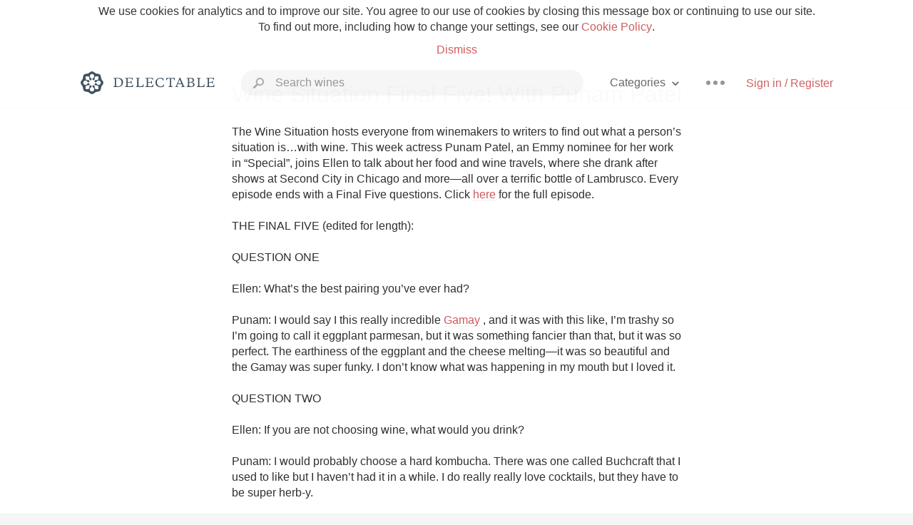

--- FILE ---
content_type: text/html
request_url: https://delectable.com/feeds/winesituation_patel
body_size: 40219
content:
<!DOCTYPE html><html lang="en"><head><meta charset="utf-8"><title>Wine Situation Final Five! With Punam Patel – Delectable Wine</title><link rel="canonical" href="https://delectable.com/feeds/winesituation_patel"><meta name="google" content="notranslate"><meta name="viewport" content="width=device-width, initial-scale=1, user-scalable=no"><meta name="description" content="The Wine Situation hosts everyone from winemakers to writers to find out what a person’s situation is…with wine. This week actress Punam Patel, an Emmy nominee for her work in “Special”, joins Ellen to talk about her food and wine travels, where she drank after shows at Second City in Chicago and more—all over a terrific bottle of Lambrusco. Every episode ends with a Final Five questions. Click here for the full episode.

THE FINAL FIVE (edited for length):

QUESTION ONE

Ellen: What’s the best pairing you’ve ever had?

Punam: I would say I this really incredible Gamay , and it was with this like, I’m trashy so I’m going to call it eggplant parmesan, but it was something fancier than that, but it was so perfect. The earthiness of the eggplant and the cheese melting—it was so beautiful and the Gamay was super funky. I don’t know what was happening in my mouth but I loved it.

QUESTION TWO

Ellen: If you are not choosing wine, what would you drink?

Punam: I would probably choose a hard kombucha. There was one called Buchcraft that I used to like but I haven’t had it in a while. I do really really love cocktails, but they have to be super herb-y. 

QUESTION THREE

Ellen: What is your next goal restaurant to eat at?

Punam: I went to Mexico City and I didn’t get to go to Pujol. I went to his lunch spot but I didn’t get—he’s an amazing chef and I would love to go to that restaurant. And there was one in Barcelona that I didn’t get to go to called Tickets that’s supposed to be amazing tapas.

QUESTION FOUR

Ellen: If you were going to make a wine, what would you make and what would you name it?

Punam: I would want to make something pretty similar to what we’re drinking. Effervescent, jammy, funky, but I would love, and this may be a huge faux pas, but for some reason in my mind I would like to make a wine that has herbs in it. Like herbs infused in it.

Ellen: Vermouths or a lot of things called aromatized wines use all sorts of botanicals, or it might be like an amaro. That’s a legit thing.

Punam: I would love that. And I would probably just use my name because I really like my name. It means Full Moon. So I feel like that would be a good name for a wine just like a Full Moon.

Ellen: Full on.

QUESTION FIVE

Ellen: What’s bringing you joy?

Punam: Right now, besides food and wine, I’m finding a lot of joy in hot yoga. I feel like I’m finding a lot of comfort in the discomfort of being hot and stretched in a weird position. And I’m finding a lot of joy in travel. And I’m really excited about—we start shooting season two. I’ve been reading the scripts and I’m really excited about doing that character and I’m going to be challenged in new ways and you learn a lot about her and it gets a little dark, but I’m really excited to play that and show someone who is so real.

And we can’t wait to watch! In the meantime, open a funky Lambrusco and check out Patel’s work on Netflix’s “Special”.

Check out the previous Wine Situation podcast with Ronnie Pessin here ."><meta property="fb:app_id" content="201275219971584"><meta property="al:ios:app_name" content="Delectable"><meta property="al:ios:app_store_id" content="512106648"><meta property="al:android:app_name" content="Delectable"><meta property="al:android:package" content="com.delectable.mobile"><meta name="apple-itunes-app" content="app-id=512106648"><meta name="twitter:site" content="@delectable"><meta name="twitter:creator" content="@delectable"><meta name="twitter:app:country" content="US"><meta name="twitter:app:name:iphone" content="Delectable"><meta name="twitter:app:id:iphone" content="512106648"><meta name="twitter:app:name:googleplay" content="Delectable"><meta name="twitter:app:id:googleplay" content="com.delectable.mobile"><meta name="title" content="Wine Situation Final Five! With Punam Patel – Delectable Wine"><meta name="description" content="The Wine Situation hosts everyone from winemakers to writers to find out what a person’s situation is…with wine. This week actress Punam Patel, an Emmy nominee for her work in “Special”, joins Ellen to talk about her food and wine travels, where she drank after shows at Second City in Chicago and more—all over a terrific bottle of Lambrusco. Every episode ends with a Final Five questions. Click here for the full episode.

THE FINAL FIVE (edited for length):

QUESTION ONE

Ellen: What’s the best pairing you’ve ever had?

Punam: I would say I this really incredible Gamay , and it was with this like, I’m trashy so I’m going to call it eggplant parmesan, but it was something fancier than that, but it was so perfect. The earthiness of the eggplant and the cheese melting—it was so beautiful and the Gamay was super funky. I don’t know what was happening in my mouth but I loved it.

QUESTION TWO

Ellen: If you are not choosing wine, what would you drink?

Punam: I would probably choose a hard kombucha. There was one called Buchcraft that I used to like but I haven’t had it in a while. I do really really love cocktails, but they have to be super herb-y. 

QUESTION THREE

Ellen: What is your next goal restaurant to eat at?

Punam: I went to Mexico City and I didn’t get to go to Pujol. I went to his lunch spot but I didn’t get—he’s an amazing chef and I would love to go to that restaurant. And there was one in Barcelona that I didn’t get to go to called Tickets that’s supposed to be amazing tapas.

QUESTION FOUR

Ellen: If you were going to make a wine, what would you make and what would you name it?

Punam: I would want to make something pretty similar to what we’re drinking. Effervescent, jammy, funky, but I would love, and this may be a huge faux pas, but for some reason in my mind I would like to make a wine that has herbs in it. Like herbs infused in it.

Ellen: Vermouths or a lot of things called aromatized wines use all sorts of botanicals, or it might be like an amaro. That’s a legit thing.

Punam: I would love that. And I would probably just use my name because I really like my name. It means Full Moon. So I feel like that would be a good name for a wine just like a Full Moon.

Ellen: Full on.

QUESTION FIVE

Ellen: What’s bringing you joy?

Punam: Right now, besides food and wine, I’m finding a lot of joy in hot yoga. I feel like I’m finding a lot of comfort in the discomfort of being hot and stretched in a weird position. And I’m finding a lot of joy in travel. And I’m really excited about—we start shooting season two. I’ve been reading the scripts and I’m really excited about doing that character and I’m going to be challenged in new ways and you learn a lot about her and it gets a little dark, but I’m really excited to play that and show someone who is so real.

And we can’t wait to watch! In the meantime, open a funky Lambrusco and check out Patel’s work on Netflix’s “Special”.

Check out the previous Wine Situation podcast with Ronnie Pessin here ."><meta property="al:ios:url" content="delectable://custom_feed?feed_key=winesituation_patel"><meta property="al:android:url" content="delectable://custom_feed?feed_key=winesituation_patel"><meta property="og:description" content="The Wine Situation hosts everyone from winemakers to writers to find out what a person’s situation is…with wine. This week actress Punam Patel, an Emmy nominee for her work in “Special”, joins Ellen to talk about her food and wine travels, where she drank after shows at Second City in Chicago and more—all over a terrific bottle of Lambrusco. Every episode ends with a Final Five questions. Click here for the full episode.

THE FINAL FIVE (edited for length):

QUESTION ONE

Ellen: What’s the best pairing you’ve ever had?

Punam: I would say I this really incredible Gamay , and it was with this like, I’m trashy so I’m going to call it eggplant parmesan, but it was something fancier than that, but it was so perfect. The earthiness of the eggplant and the cheese melting—it was so beautiful and the Gamay was super funky. I don’t know what was happening in my mouth but I loved it.

QUESTION TWO

Ellen: If you are not choosing wine, what would you drink?

Punam: I would probably choose a hard kombucha. There was one called Buchcraft that I used to like but I haven’t had it in a while. I do really really love cocktails, but they have to be super herb-y. 

QUESTION THREE

Ellen: What is your next goal restaurant to eat at?

Punam: I went to Mexico City and I didn’t get to go to Pujol. I went to his lunch spot but I didn’t get—he’s an amazing chef and I would love to go to that restaurant. And there was one in Barcelona that I didn’t get to go to called Tickets that’s supposed to be amazing tapas.

QUESTION FOUR

Ellen: If you were going to make a wine, what would you make and what would you name it?

Punam: I would want to make something pretty similar to what we’re drinking. Effervescent, jammy, funky, but I would love, and this may be a huge faux pas, but for some reason in my mind I would like to make a wine that has herbs in it. Like herbs infused in it.

Ellen: Vermouths or a lot of things called aromatized wines use all sorts of botanicals, or it might be like an amaro. That’s a legit thing.

Punam: I would love that. And I would probably just use my name because I really like my name. It means Full Moon. So I feel like that would be a good name for a wine just like a Full Moon.

Ellen: Full on.

QUESTION FIVE

Ellen: What’s bringing you joy?

Punam: Right now, besides food and wine, I’m finding a lot of joy in hot yoga. I feel like I’m finding a lot of comfort in the discomfort of being hot and stretched in a weird position. And I’m finding a lot of joy in travel. And I’m really excited about—we start shooting season two. I’ve been reading the scripts and I’m really excited about doing that character and I’m going to be challenged in new ways and you learn a lot about her and it gets a little dark, but I’m really excited to play that and show someone who is so real.

And we can’t wait to watch! In the meantime, open a funky Lambrusco and check out Patel’s work on Netflix’s “Special”.

Check out the previous Wine Situation podcast with Ronnie Pessin here ."><meta property="og:url" content="/feeds/winesituation_patel"><meta property="og:title" content="Wine Situation Final Five! With Punam Patel"><meta property="og:type" content="article"><meta name="twitter:card" content="gallery"><meta name="twitter:title" content="Wine Situation Final Five! With Punam Patel"><meta name="twitter:description" content="The Wine Situation hosts everyone from winemakers to writers to find out what a person’s situation is…with wine. This week actress Punam Patel, an Emmy nominee for her work in “Special”, joins Ellen to talk about her food and wine travels, where she drank after shows at Second City in Chicago and more—all over a terrific bottle of Lambrusco. Every episode ends with a Final Five questions. Click here for the full episode.

THE FINAL FIVE (edited for length):

QUESTION ONE

Ellen: What’s the best pairing you’ve ever had?

Punam: I would say I this really incredible Gamay , and it was with this like, I’m trashy so I’m going to call it eggplant parmesan, but it was something fancier than that, but it was so perfect. The earthiness of the eggplant and the cheese melting—it was so beautiful and the Gamay was super funky. I don’t know what was happening in my mouth but I loved it.

QUESTION TWO

Ellen: If you are not choosing wine, what would you drink?

Punam: I would probably choose a hard kombucha. There was one called Buchcraft that I used to like but I haven’t had it in a while. I do really really love cocktails, but they have to be super herb-y. 

QUESTION THREE

Ellen: What is your next goal restaurant to eat at?

Punam: I went to Mexico City and I didn’t get to go to Pujol. I went to his lunch spot but I didn’t get—he’s an amazing chef and I would love to go to that restaurant. And there was one in Barcelona that I didn’t get to go to called Tickets that’s supposed to be amazing tapas.

QUESTION FOUR

Ellen: If you were going to make a wine, what would you make and what would you name it?

Punam: I would want to make something pretty similar to what we’re drinking. Effervescent, jammy, funky, but I would love, and this may be a huge faux pas, but for some reason in my mind I would like to make a wine that has herbs in it. Like herbs infused in it.

Ellen: Vermouths or a lot of things called aromatized wines use all sorts of botanicals, or it might be like an amaro. That’s a legit thing.

Punam: I would love that. And I would probably just use my name because I really like my name. It means Full Moon. So I feel like that would be a good name for a wine just like a Full Moon.

Ellen: Full on.

QUESTION FIVE

Ellen: What’s bringing you joy?

Punam: Right now, besides food and wine, I’m finding a lot of joy in hot yoga. I feel like I’m finding a lot of comfort in the discomfort of being hot and stretched in a weird position. And I’m finding a lot of joy in travel. And I’m really excited about—we start shooting season two. I’ve been reading the scripts and I’m really excited about doing that character and I’m going to be challenged in new ways and you learn a lot about her and it gets a little dark, but I’m really excited to play that and show someone who is so real.

And we can’t wait to watch! In the meantime, open a funky Lambrusco and check out Patel’s work on Netflix’s “Special”.

Check out the previous Wine Situation podcast with Ronnie Pessin here ."><meta name="twitter:app:url:iphone" content="delectable://custom_feed?feed_key=winesituation_patel"><meta name="twitter:app:url:googleplay" content="delectable://custom_feed?feed_key=winesituation_patel"><meta name="deeplink" content="delectable://custom_feed?feed_key=winesituation_patel"><meta name="canonical" content="/feeds/winesituation_patel"><meta name="twitter:app:country" content="US"><meta name="twitter:app:name:iphone" content="Delectable"><meta name="twitter:app:id:iphone" content="512106648"><meta name="twitter:app:name:googleplay" content="Delectable"><meta name="twitter:app:id:googleplay" content="com.delectable.mobile"><meta name="apple-mobile-web-app-capable" content="yes"><meta name="mobile-web-app-capable" content="yes"><meta name="apple-mobile-web-app-title" content="Delectable"><meta name="apple-mobile-web-app-status-bar-style" content="black"><meta name="theme-color" content="#f5f5f5"><link href="https://delectable.com/images/android-icon-192-538470b8.png" sizes="192x192" rel="icon"><link href="https://delectable.com/images/apple-touch-icon-cbf42a21.png" rel="apple-touch-icon-precomposed"><link href="https://delectable.com/images/apple-touch-icon-76-5a0d4972.png" sizes="76x76" rel="apple-touch-icon-precomposed"><link href="https://delectable.com/images/apple-touch-icon-120-9c86e6e8.png" sizes="120x120" rel="apple-touch-icon-precomposed"><link href="https://delectable.com/images/apple-touch-icon-152-c1554fff.png" sizes="152x152" rel="apple-touch-icon-precomposed"><link href="https://delectable.com/images/apple-touch-startup-image-1242x2148-bec2948f.png" media="(device-width: 414px) and (device-height: 736px) and (-webkit-device-pixel-ratio: 3)" rel="apple-touch-startup-image"><link href="https://delectable.com/images/apple-touch-startup-image-750x1294-76414c56.png" media="(device-width: 375px) and (device-height: 667px) and (-webkit-device-pixel-ratio: 2)" rel="apple-touch-startup-image"><link href="https://delectable.com/images/apple-touch-startup-image-640x1096-8e16d1fa.png" media="(device-width: 320px) and (device-height: 568px) and (-webkit-device-pixel-ratio: 2)" rel="apple-touch-startup-image"><link href="https://delectable.com/images/apple-touch-startup-image-640x920-268a83f3.png" media="(device-width: 320px) and (device-height: 480px) and (-webkit-device-pixel-ratio: 2)" rel="apple-touch-startup-image"><link href="https://plus.google.com/+DelectableWine" rel="publisher"><link href="https://delectable.com/images/favicon-2c864262.png" rel="shortcut icon" type="image/vnd.microsoft.icon"><link rel="stylesheet" type="text/css" href="//cloud.typography.com/6518072/679044/css/fonts.css"><link rel="stylesheet" href="https://delectable.com/stylesheets/application-48350cc3.css"><script>(function() {var _fbq = window._fbq || (window._fbq = []);if (!_fbq.loaded) {var fbds = document.createElement('script');fbds.async = true;fbds.src = '//connect.facebook.net/en_US/fbds.js';var s = document.getElementsByTagName('script')[0];s.parentNode.insertBefore(fbds, s);_fbq.loaded = true;}_fbq.push(['addPixelId', '515265288649818']);})();window._fbq = window._fbq || [];window._fbq.push(['track', 'PixelInitialized', {}]);</script><noscript><img height="1" width="1" style="display:none;" src="https://www.facebook.com/tr?id=515265288649818&amp;ev=PixelInitialized"></noscript><script>(function(i,s,o,g,r,a,m){i['GoogleAnalyticsObject']=r;i[r]=i[r]||function(){(i[r].q=i[r].q||[]).push(arguments)},i[r].l=1*new Date();a=s.createElement(o),m=s.getElementsByTagName(o)[0];a.async=1;a.src=g;m.parentNode.insertBefore(a,m)})(window,document,'script','//www.google-analytics.com/analytics.js','ga');ga('create', 'UA-26238315-1', 'auto');ga('send', 'pageview');</script><script src="//d2wy8f7a9ursnm.cloudfront.net/bugsnag-3.min.js" data-releasestage="production" data-apikey="cafbf4ea2de0083392b4b8ee60c26eb1" defer></script><!--[if lt IE 10]><link rel="stylesheet" href="/stylesheets/ie-80922c40.css" /><script src="/javascripts/polyfills-5aa69cba.js"></script><![endif]--></head><body class=""><div id="app"><div class="" data-reactid=".ud02iq47b4" data-react-checksum="-1340198919"><div class="sticky-header" data-reactid=".ud02iq47b4.0"><div class="cookie-policy" data-reactid=".ud02iq47b4.0.0"><div class="cookie-policy-text" data-reactid=".ud02iq47b4.0.0.0"><span data-reactid=".ud02iq47b4.0.0.0.0">We use cookies for analytics and to improve our site. You agree to our use of cookies by closing this message box or continuing to use our site. To find out more, including how to change your settings, see our </span><a class="cookie-policy-link" target="_blank" href="/cookiePolicy" data-reactid=".ud02iq47b4.0.0.0.1">Cookie Policy</a><span data-reactid=".ud02iq47b4.0.0.0.2">.</span></div><div class="cookie-policy-text" data-reactid=".ud02iq47b4.0.0.1"><a class="cookie-policy-link" href="" data-reactid=".ud02iq47b4.0.0.1.0">Dismiss</a></div></div><nav class="nav nav--extended" role="navigation" data-reactid=".ud02iq47b4.0.1"><div class="nav__container" data-reactid=".ud02iq47b4.0.1.0"><a class="nav__logo" href="/" data-reactid=".ud02iq47b4.0.1.0.0"><img class="desktop" src="https://delectable.com/images/navigation_logo_desktop_3x-953798e2.png" srcset="https://delectable.com/images/navigation_logo_desktop-9f6e750c.svg 1x" data-reactid=".ud02iq47b4.0.1.0.0.0"><img class="mobile" src="https://delectable.com/images/navigation_logo_mobile_3x-9423757b.png" srcset="https://delectable.com/images/navigation_logo_mobile-c6c4724c.svg 1x" data-reactid=".ud02iq47b4.0.1.0.0.1"></a><div class="nav-auth nav-auth--unauthenticated" data-reactid=".ud02iq47b4.0.1.0.1"><a class="nav-auth__sign-in-link" href="/register" data-reactid=".ud02iq47b4.0.1.0.1.0">Sign in / Register</a></div><div class="nav-dots nav-dots--unauthenticated" data-reactid=".ud02iq47b4.0.1.0.2"><div class="popover" data-reactid=".ud02iq47b4.0.1.0.2.0"><a class="popover__open-link" href="#" data-reactid=".ud02iq47b4.0.1.0.2.0.0"><div class="nav-dots__dots" data-reactid=".ud02iq47b4.0.1.0.2.0.0.0"></div></a><div class="popover__menu popover__menu--closed" data-reactid=".ud02iq47b4.0.1.0.2.0.1"><ul class="popover__menu__links popover__menu__links--main" data-reactid=".ud02iq47b4.0.1.0.2.0.1.0"><li class="popover__menu__links__li popover__menu__links__li--mobile-only" data-reactid=".ud02iq47b4.0.1.0.2.0.1.0.$0"><a class="popover__menu__links__link" href="/sign-in" data-reactid=".ud02iq47b4.0.1.0.2.0.1.0.$0.0">Sign in</a></li><li class="popover__menu__links__li" data-reactid=".ud02iq47b4.0.1.0.2.0.1.0.$1"><a class="popover__menu__links__link" href="/feeds/trending_feed" data-reactid=".ud02iq47b4.0.1.0.2.0.1.0.$1.0">Trending</a></li><li class="popover__menu__links__li" data-reactid=".ud02iq47b4.0.1.0.2.0.1.0.$2"><a class="popover__menu__links__link" href="/press" data-reactid=".ud02iq47b4.0.1.0.2.0.1.0.$2.0">Press</a></li><li class="popover__menu__links__li" data-reactid=".ud02iq47b4.0.1.0.2.0.1.0.$3"><a class="popover__menu__links__link" href="http://blog.delectable.com" data-reactid=".ud02iq47b4.0.1.0.2.0.1.0.$3.0">Blog</a></li></ul><ul class="popover__menu__links popover__menu__links--secondary" data-reactid=".ud02iq47b4.0.1.0.2.0.1.1"><li class="popover__menu__links__li" data-reactid=".ud02iq47b4.0.1.0.2.0.1.1.$0"><a class="popover__menu__links__link" href="https://twitter.com/delectable" data-reactid=".ud02iq47b4.0.1.0.2.0.1.1.$0.0">Twitter</a></li><li class="popover__menu__links__li" data-reactid=".ud02iq47b4.0.1.0.2.0.1.1.$1"><a class="popover__menu__links__link" href="https://www.facebook.com/delectable" data-reactid=".ud02iq47b4.0.1.0.2.0.1.1.$1.0">Facebook</a></li><li class="popover__menu__links__li" data-reactid=".ud02iq47b4.0.1.0.2.0.1.1.$2"><a class="popover__menu__links__link" href="https://instagram.com/delectable" data-reactid=".ud02iq47b4.0.1.0.2.0.1.1.$2.0">Instagram</a></li></ul></div></div></div><div class="nav-categories" data-reactid=".ud02iq47b4.0.1.0.3"><button class="nav-categories__button" data-reactid=".ud02iq47b4.0.1.0.3.0"><span data-reactid=".ud02iq47b4.0.1.0.3.0.0">Categories</span><img class="nav-categories__button__icon" src="https://delectable.com/images/icn_small_chevron_down_3x-177ba448.png" srcset="https://delectable.com/images/icn_small_chevron_down-7a056ab4.svg 2x" data-reactid=".ud02iq47b4.0.1.0.3.0.1"></button><div class="nav-categories__overlay nav-categories__overlay--closed" data-reactid=".ud02iq47b4.0.1.0.3.1"><div class="categories-list categories-list--with-background-images" data-reactid=".ud02iq47b4.0.1.0.3.1.0"><section class="categories-list__section" data-reactid=".ud02iq47b4.0.1.0.3.1.0.0"><div class="categories-list__section__category" data-reactid=".ud02iq47b4.0.1.0.3.1.0.0.1:$0"><a href="/categories/rich-and-bold" data-reactid=".ud02iq47b4.0.1.0.3.1.0.0.1:$0.0">Rich and Bold</a></div><div class="categories-list__section__category" data-reactid=".ud02iq47b4.0.1.0.3.1.0.0.1:$1"><a href="/categories/grower-champagne" data-reactid=".ud02iq47b4.0.1.0.3.1.0.0.1:$1.0">Grower Champagne</a></div><div class="categories-list__section__category" data-reactid=".ud02iq47b4.0.1.0.3.1.0.0.1:$2"><a href="/categories/pizza" data-reactid=".ud02iq47b4.0.1.0.3.1.0.0.1:$2.0">Pizza</a></div><div class="categories-list__section__category" data-reactid=".ud02iq47b4.0.1.0.3.1.0.0.1:$3"><a href="/categories/classic-napa" data-reactid=".ud02iq47b4.0.1.0.3.1.0.0.1:$3.0">Classic Napa</a></div><div class="categories-list__section__category" data-reactid=".ud02iq47b4.0.1.0.3.1.0.0.1:$4"><a href="/categories/etna-rosso" data-reactid=".ud02iq47b4.0.1.0.3.1.0.0.1:$4.0">Etna Rosso</a></div><div class="categories-list__section__category" data-reactid=".ud02iq47b4.0.1.0.3.1.0.0.1:$5"><a href="/categories/with-goat-cheese" data-reactid=".ud02iq47b4.0.1.0.3.1.0.0.1:$5.0">With Goat Cheese</a></div><div class="categories-list__section__category" data-reactid=".ud02iq47b4.0.1.0.3.1.0.0.1:$6"><a href="/categories/tawny-port" data-reactid=".ud02iq47b4.0.1.0.3.1.0.0.1:$6.0">Tawny Port</a></div><div class="categories-list__section__category" data-reactid=".ud02iq47b4.0.1.0.3.1.0.0.1:$7"><a href="/categories/skin-contact" data-reactid=".ud02iq47b4.0.1.0.3.1.0.0.1:$7.0">Skin Contact</a></div><div class="categories-list__section__category" data-reactid=".ud02iq47b4.0.1.0.3.1.0.0.1:$8"><a href="/categories/unicorn" data-reactid=".ud02iq47b4.0.1.0.3.1.0.0.1:$8.0">Unicorn</a></div><div class="categories-list__section__category" data-reactid=".ud02iq47b4.0.1.0.3.1.0.0.1:$9"><a href="/categories/1982-bordeaux" data-reactid=".ud02iq47b4.0.1.0.3.1.0.0.1:$9.0">1982 Bordeaux</a></div><div class="categories-list__section__category" data-reactid=".ud02iq47b4.0.1.0.3.1.0.0.1:$10"><a href="/categories/acidity" data-reactid=".ud02iq47b4.0.1.0.3.1.0.0.1:$10.0">Acidity</a></div><div class="categories-list__section__category" data-reactid=".ud02iq47b4.0.1.0.3.1.0.0.1:$11"><a href="/categories/hops" data-reactid=".ud02iq47b4.0.1.0.3.1.0.0.1:$11.0">Hops</a></div><div class="categories-list__section__category" data-reactid=".ud02iq47b4.0.1.0.3.1.0.0.1:$12"><a href="/categories/oaky" data-reactid=".ud02iq47b4.0.1.0.3.1.0.0.1:$12.0">Oaky</a></div><div class="categories-list__section__category" data-reactid=".ud02iq47b4.0.1.0.3.1.0.0.1:$13"><a href="/categories/2010-chablis" data-reactid=".ud02iq47b4.0.1.0.3.1.0.0.1:$13.0">2010 Chablis</a></div><div class="categories-list__section__category" data-reactid=".ud02iq47b4.0.1.0.3.1.0.0.1:$14"><a href="/categories/sour-beer" data-reactid=".ud02iq47b4.0.1.0.3.1.0.0.1:$14.0">Sour Beer</a></div><div class="categories-list__section__category" data-reactid=".ud02iq47b4.0.1.0.3.1.0.0.1:$15"><a href="/categories/qpr" data-reactid=".ud02iq47b4.0.1.0.3.1.0.0.1:$15.0">QPR</a></div><div class="categories-list__section__category" data-reactid=".ud02iq47b4.0.1.0.3.1.0.0.1:$16"><a href="/categories/oregon-pinot" data-reactid=".ud02iq47b4.0.1.0.3.1.0.0.1:$16.0">Oregon Pinot</a></div><div class="categories-list__section__category" data-reactid=".ud02iq47b4.0.1.0.3.1.0.0.1:$17"><a href="/categories/islay" data-reactid=".ud02iq47b4.0.1.0.3.1.0.0.1:$17.0">Islay</a></div><div class="categories-list__section__category" data-reactid=".ud02iq47b4.0.1.0.3.1.0.0.1:$18"><a href="/categories/buttery" data-reactid=".ud02iq47b4.0.1.0.3.1.0.0.1:$18.0">Buttery</a></div><div class="categories-list__section__category" data-reactid=".ud02iq47b4.0.1.0.3.1.0.0.1:$19"><a href="/categories/coravin" data-reactid=".ud02iq47b4.0.1.0.3.1.0.0.1:$19.0">Coravin</a></div><div class="categories-list__section__category" data-reactid=".ud02iq47b4.0.1.0.3.1.0.0.1:$20"><a href="/categories/mezcal" data-reactid=".ud02iq47b4.0.1.0.3.1.0.0.1:$20.0">Mezcal</a></div></section></div></div></div><div class="search-box" data-reactid=".ud02iq47b4.0.1.0.4"><input class="search-box__input" name="search_term_string" type="text" placeholder="Search wines" autocomplete="off" autocorrect="off" value="" itemprop="query-input" data-reactid=".ud02iq47b4.0.1.0.4.0"><span class="search-box__icon" data-reactid=".ud02iq47b4.0.1.0.4.1"></span><span class="search-box__icon search-box__icon--close" data-reactid=".ud02iq47b4.0.1.0.4.2"></span></div></div></nav></div><div class="app-view" data-reactid=".ud02iq47b4.1"><div class="tabbed-feed" data-reactid=".ud02iq47b4.1.0"><div class="tabbed-feed__nav tabbed-feed__nav--empty" data-reactid=".ud02iq47b4.1.0.0"><div class="tabbed-feed__nav__view" data-reactid=".ud02iq47b4.1.0.0.0"><ul class="tabbed-feed__nav__view__tabs" data-reactid=".ud02iq47b4.1.0.0.0.0"><hr data-reactid=".ud02iq47b4.1.0.0.0.0.1"></ul></div></div><div class="feed" data-reactid=".ud02iq47b4.1.0.1"><noscript data-reactid=".ud02iq47b4.1.0.1.0"></noscript><div class="feed__header" data-reactid=".ud02iq47b4.1.0.1.1"><h1 class="feed__header__title" data-reactid=".ud02iq47b4.1.0.1.1.0">Wine Situation Final Five! With Punam Patel</h1><p class="feed__header__banner" data-reactid=".ud02iq47b4.1.0.1.1.1"><span data-reactid=".ud02iq47b4.1.0.1.1.1.0">The Wine Situation hosts everyone from winemakers to writers to find out what a person’s situation is…with wine. This week actress Punam Patel, an Emmy nominee for her work in “Special”, joins Ellen to talk about her food and wine travels, where she drank after shows at Second City in Chicago and more—all over a terrific bottle of Lambrusco. Every episode ends with a Final Five questions. Click </span><a href="https://podcasts.apple.com/us/podcast/the-wine-situation/id1237320807#episodeGuid=e2facf36-ff42-481d-b7cc-8bca436e4564" class="feed__header__link" target="_blank" data-reactid=".ud02iq47b4.1.0.1.1.1.1">here</a><span data-reactid=".ud02iq47b4.1.0.1.1.1.2"> for the full episode.

THE FINAL FIVE (edited for length):

QUESTION ONE

Ellen: What’s the best pairing you’ve ever had?

Punam: I would say I this really incredible </span><a href="https://delectable.com/categories/gamay" class="feed__header__link" target="_blank" data-reactid=".ud02iq47b4.1.0.1.1.1.3">Gamay</a><span data-reactid=".ud02iq47b4.1.0.1.1.1.4"> , and it was with this like, I’m trashy so I’m going to call it eggplant parmesan, but it was something fancier than that, but it was so perfect. The earthiness of the eggplant and the cheese melting—it was so beautiful and the Gamay was super funky. I don’t know what was happening in my mouth but I loved it.

QUESTION TWO

Ellen: If you are not choosing wine, what would you drink?

Punam: I would probably choose a hard kombucha. There was one called Buchcraft that I used to like but I haven’t had it in a while. I do really really love cocktails, but they have to be super herb-y. 

QUESTION THREE

Ellen: What is your next goal restaurant to eat at?

Punam: I went to Mexico City and I didn’t get to go to Pujol. I went to his lunch spot but I didn’t get—he’s an amazing chef and I would love to go to that restaurant. And there was one in Barcelona that I didn’t get to go to called Tickets that’s supposed to be amazing tapas.

QUESTION FOUR

Ellen: If you were going to make a wine, what would you make and what would you name it?

Punam: I would want to make something pretty similar to what we’re drinking. Effervescent, jammy, funky, but I would love, and this may be a huge faux pas, but for some reason in my mind I would like to make a wine that has herbs in it. Like herbs infused in it.

Ellen: Vermouths or a lot of things called aromatized wines use all sorts of botanicals, or it might be like an amaro. That’s a legit thing.

Punam: I would love that. And I would probably just use my name because I really like my name. It means Full Moon. So I feel like that would be a good name for a wine just like a Full Moon.

Ellen: Full on.

QUESTION FIVE

Ellen: What’s bringing you joy?

Punam: Right now, besides food and wine, I’m finding a lot of joy in hot yoga. I feel like I’m finding a lot of comfort in the discomfort of being hot and stretched in a weird position. And I’m finding a lot of joy in travel. And I’m really excited about—we start shooting season two. I’ve been reading the scripts and I’m really excited about doing that character and I’m going to be challenged in new ways and you learn a lot about her and it gets a little dark, but I’m really excited to play that and show someone who is so real.

And we can’t wait to watch! In the meantime, open a funky </span><a href="https://delectable.com/categories/lambrusco" class="feed__header__link" target="_blank" data-reactid=".ud02iq47b4.1.0.1.1.1.5">Lambrusco</a><span data-reactid=".ud02iq47b4.1.0.1.1.1.6"> and check out Patel’s work on Netflix’s “Special”.

Check out the previous Wine Situation podcast with Ronnie Pessin </span><a href="https://delectable.com/feeds/winesituation_pessin" class="feed__header__link" target="_blank" data-reactid=".ud02iq47b4.1.0.1.1.1.7">here</a><span data-reactid=".ud02iq47b4.1.0.1.1.1.8"> .</span></p></div><div class="column-container column-container--columns-3" data-reactid=".ud02iq47b4.1.0.1.2"><div class="column-container__column" data-reactid=".ud02iq47b4.1.0.1.2.$0"><div class="capture capture--feed-capture" itemscope itemtype="http://schema.org/Product" data-reactid=".ud02iq47b4.1.0.1.2.$0.$5e2970d1f66fdecc82000d0e"><section class="capture-header" data-reactid=".ud02iq47b4.1.0.1.2.$0.$5e2970d1f66fdecc82000d0e.0"><a href="/wine/barbolini/lancillotto-secco-lambrusco-grasparossa-di-castelvetro/--" class="capture-header__wine-profile-link" data-reactid=".ud02iq47b4.1.0.1.2.$0.$5e2970d1f66fdecc82000d0e.0.0"><meta itemprop="image" content="https://d2mvsg0ph94s7h.cloudfront.net/ellenclifford-1579774150-ec44143dcc28_450x450.jpg" data-reactid=".ud02iq47b4.1.0.1.2.$0.$5e2970d1f66fdecc82000d0e.0.0.0"><div class="image-wrapper loading " data-reactid=".ud02iq47b4.1.0.1.2.$0.$5e2970d1f66fdecc82000d0e.0.0.1"><div class="image-wrapper__image " style="background-size:cover;background-position:center center;background-image:url(https://d2mvsg0ph94s7h.cloudfront.net/ellenclifford-1579774150-ec44143dcc28_450x450.jpg);opacity:0;" data-reactid=".ud02iq47b4.1.0.1.2.$0.$5e2970d1f66fdecc82000d0e.0.0.1.0"></div></div><div class="capture-header__details" data-reactid=".ud02iq47b4.1.0.1.2.$0.$5e2970d1f66fdecc82000d0e.0.0.2"><h2 class="capture-header__producer" itemprop="brand" data-reactid=".ud02iq47b4.1.0.1.2.$0.$5e2970d1f66fdecc82000d0e.0.0.2.0">Barbolini</h2><h1 class="capture-header__name" itemprop="name" data-reactid=".ud02iq47b4.1.0.1.2.$0.$5e2970d1f66fdecc82000d0e.0.0.2.1">Lancillotto Secco Lambrusco Grasparossa di Castelvetro</h1></div></a><div class="popover" data-reactid=".ud02iq47b4.1.0.1.2.$0.$5e2970d1f66fdecc82000d0e.0.1"><a class="popover__open-link" href="#" data-reactid=".ud02iq47b4.1.0.1.2.$0.$5e2970d1f66fdecc82000d0e.0.1.0"><div class="capture-header__dots" data-reactid=".ud02iq47b4.1.0.1.2.$0.$5e2970d1f66fdecc82000d0e.0.1.0.0"></div></a><div class="popover__menu popover__menu--closed" data-reactid=".ud02iq47b4.1.0.1.2.$0.$5e2970d1f66fdecc82000d0e.0.1.1"><ul class="popover__menu__links popover__menu__links--main" data-reactid=".ud02iq47b4.1.0.1.2.$0.$5e2970d1f66fdecc82000d0e.0.1.1.0"><li class="popover__menu__links__li" data-reactid=".ud02iq47b4.1.0.1.2.$0.$5e2970d1f66fdecc82000d0e.0.1.1.0.$0"><a class="popover__menu__links__link" href="#" data-reactid=".ud02iq47b4.1.0.1.2.$0.$5e2970d1f66fdecc82000d0e.0.1.1.0.$0.0">Embed</a></li></ul></div></div></section><div class="capture-main-comment" itemprop="review" itemscope itemtype="http://schema.org/Review" data-reactid=".ud02iq47b4.1.0.1.2.$0.$5e2970d1f66fdecc82000d0e.1"><div data-reactid=".ud02iq47b4.1.0.1.2.$0.$5e2970d1f66fdecc82000d0e.1.0"><div class="capture-main-comment__author" data-reactid=".ud02iq47b4.1.0.1.2.$0.$5e2970d1f66fdecc82000d0e.1.0.0"><a class="capture-main-comment__author__photo-link" href="/@ellenclifford" data-reactid=".ud02iq47b4.1.0.1.2.$0.$5e2970d1f66fdecc82000d0e.1.0.0.0"><img class="capture-main-comment__author__photo-link__image" itemprop="image" src="https://s3.amazonaws.com/delectable-profile-photos/ellenclifford-1508800138-8601790c195b_250x250.jpg" alt="Ellen Clifford" title="Ellen Clifford" data-reactid=".ud02iq47b4.1.0.1.2.$0.$5e2970d1f66fdecc82000d0e.1.0.0.0.0"></a><div class="vertically-align-block vertically-align-block--center" itemprop="author" itemscope itemtype="http://schema.org/Person" data-reactid=".ud02iq47b4.1.0.1.2.$0.$5e2970d1f66fdecc82000d0e.1.0.0.1"><p class="capture-main-comment__author__name" itemprop="name" data-reactid=".ud02iq47b4.1.0.1.2.$0.$5e2970d1f66fdecc82000d0e.1.0.0.1.0"><a href="/@ellenclifford" data-reactid=".ud02iq47b4.1.0.1.2.$0.$5e2970d1f66fdecc82000d0e.1.0.0.1.0.0">Ellen Clifford</a><span data-reactid=".ud02iq47b4.1.0.1.2.$0.$5e2970d1f66fdecc82000d0e.1.0.0.1.0.1"> </span><img class="influencer-badge" src="https://delectable.com/images/icn_influencer_3x-f2da95ad.png" srcset="https://delectable.com/images/icn_influencer-7116a8a4.svg 2x" alt="Influencer Badge" title="Influencer Badge" data-reactid=".ud02iq47b4.1.0.1.2.$0.$5e2970d1f66fdecc82000d0e.1.0.0.1.0.2"><span data-reactid=".ud02iq47b4.1.0.1.2.$0.$5e2970d1f66fdecc82000d0e.1.0.0.1.0.3"> </span><img class="premium-badge" src="https://delectable.com/images/icn_premium_3x-9c5cf1b0.png" srcset="https://delectable.com/images/icn_premium-6ff894e3.svg 2x" alt="Premium Badge" title="Premium Badge" data-reactid=".ud02iq47b4.1.0.1.2.$0.$5e2970d1f66fdecc82000d0e.1.0.0.1.0.4"></p></div><div itemprop="reviewRating" itemscope itemtype="http://schema.org/Rating" data-reactid=".ud02iq47b4.1.0.1.2.$0.$5e2970d1f66fdecc82000d0e.1.0.0.2"><meta itemprop="worstRating" content="6" data-reactid=".ud02iq47b4.1.0.1.2.$0.$5e2970d1f66fdecc82000d0e.1.0.0.2.0"><meta itemprop="bestRating" content="10" data-reactid=".ud02iq47b4.1.0.1.2.$0.$5e2970d1f66fdecc82000d0e.1.0.0.2.1"><span class="rating rating--best" itemprop="ratingValue" data-reactid=".ud02iq47b4.1.0.1.2.$0.$5e2970d1f66fdecc82000d0e.1.0.0.2.2">9.1</span></div></div><p class="capture-main-comment__note" itemprop="reviewBody" data-reactid=".ud02iq47b4.1.0.1.2.$0.$5e2970d1f66fdecc82000d0e.1.0.1"><span class="" data-reactid=".ud02iq47b4.1.0.1.2.$0.$5e2970d1f66fdecc82000d0e.1.0.1.0"><span data-reactid=".ud02iq47b4.1.0.1.2.$0.$5e2970d1f66fdecc82000d0e.1.0.1.0.0">Named for Lancelot! And frankly...the acidic tannic, and alcoholic strength of this make me feel it has the capacity to rescue moi  from this recent bull we call life. Oh tasting? It’s medium plus on acid tannins alcohol and also fun. You get prunes. You get black cherries. You get balsamic vinegar but it’s not too...serious. It enlivens and awakens to what a good Lambrusco can be and so help me wine...this is a good Lambrusco.</span></span><span class="capture-main-comment__created-at" data-reactid=".ud02iq47b4.1.0.1.2.$0.$5e2970d1f66fdecc82000d0e.1.0.1.1"> — 6 years ago</span></p><noscript data-reactid=".ud02iq47b4.1.0.1.2.$0.$5e2970d1f66fdecc82000d0e.1.0.2"></noscript><div class="liking-participants" data-reactid=".ud02iq47b4.1.0.1.2.$0.$5e2970d1f66fdecc82000d0e.1.0.3"><div class="liking-participants__participant-names" data-reactid=".ud02iq47b4.1.0.1.2.$0.$5e2970d1f66fdecc82000d0e.1.0.3.0"><a href="/@daniel-pdrake" class="liking-participants__participant-names__name" data-reactid=".ud02iq47b4.1.0.1.2.$0.$5e2970d1f66fdecc82000d0e.1.0.3.0.0:$512d58420c0bc4772d0002e3">Daniel P.</a><span data-reactid=".ud02iq47b4.1.0.1.2.$0.$5e2970d1f66fdecc82000d0e.1.0.3.0.0:1">, </span><a href="/@serges" class="liking-participants__participant-names__name" data-reactid=".ud02iq47b4.1.0.1.2.$0.$5e2970d1f66fdecc82000d0e.1.0.3.0.0:$5122907bda1239120d000c6d">Serge</a><span data-reactid=".ud02iq47b4.1.0.1.2.$0.$5e2970d1f66fdecc82000d0e.1.0.3.0.1"> and </span><span data-reactid=".ud02iq47b4.1.0.1.2.$0.$5e2970d1f66fdecc82000d0e.1.0.3.0.2">13</span><span data-reactid=".ud02iq47b4.1.0.1.2.$0.$5e2970d1f66fdecc82000d0e.1.0.3.0.3"> </span><span data-reactid=".ud02iq47b4.1.0.1.2.$0.$5e2970d1f66fdecc82000d0e.1.0.3.0.4">others</span><span data-reactid=".ud02iq47b4.1.0.1.2.$0.$5e2970d1f66fdecc82000d0e.1.0.3.0.5"> liked this</span></div></div><meta itemprop="about" content="-- Lancillotto Secco Lambrusco Grasparossa di Castelvetro Barbolini" data-reactid=".ud02iq47b4.1.0.1.2.$0.$5e2970d1f66fdecc82000d0e.1.0.4"><meta itemprop="datePublished" content="2020-01-23T10:09:21+00:00" data-reactid=".ud02iq47b4.1.0.1.2.$0.$5e2970d1f66fdecc82000d0e.1.0.5"></div></div></div><div class="capture capture--feed-capture" itemscope itemtype="http://schema.org/Product" data-reactid=".ud02iq47b4.1.0.1.2.$0.$5a7f73a078844f85eb000135"><section class="capture-header" data-reactid=".ud02iq47b4.1.0.1.2.$0.$5a7f73a078844f85eb000135.0"><a href="/wine/julien-sunier/morgon-gamay/2016" class="capture-header__wine-profile-link" data-reactid=".ud02iq47b4.1.0.1.2.$0.$5a7f73a078844f85eb000135.0.0"><meta itemprop="image" content="https://d2mvsg0ph94s7h.cloudfront.net/aliciacypress-1518302111-6a9611a2f506_450x450.jpg" data-reactid=".ud02iq47b4.1.0.1.2.$0.$5a7f73a078844f85eb000135.0.0.0"><div class="image-wrapper loading " data-reactid=".ud02iq47b4.1.0.1.2.$0.$5a7f73a078844f85eb000135.0.0.1"><div class="image-wrapper__image " style="background-size:cover;background-position:center center;background-image:url(https://d2mvsg0ph94s7h.cloudfront.net/aliciacypress-1518302111-6a9611a2f506_450x450.jpg);opacity:0;" data-reactid=".ud02iq47b4.1.0.1.2.$0.$5a7f73a078844f85eb000135.0.0.1.0"></div></div><div class="capture-header__details" data-reactid=".ud02iq47b4.1.0.1.2.$0.$5a7f73a078844f85eb000135.0.0.2"><h2 class="capture-header__producer" itemprop="brand" data-reactid=".ud02iq47b4.1.0.1.2.$0.$5a7f73a078844f85eb000135.0.0.2.0">Julien Sunier</h2><h1 class="capture-header__name" itemprop="name" data-reactid=".ud02iq47b4.1.0.1.2.$0.$5a7f73a078844f85eb000135.0.0.2.1">Morgon Gamay 2016</h1></div></a><div class="popover" data-reactid=".ud02iq47b4.1.0.1.2.$0.$5a7f73a078844f85eb000135.0.1"><a class="popover__open-link" href="#" data-reactid=".ud02iq47b4.1.0.1.2.$0.$5a7f73a078844f85eb000135.0.1.0"><div class="capture-header__dots" data-reactid=".ud02iq47b4.1.0.1.2.$0.$5a7f73a078844f85eb000135.0.1.0.0"></div></a><div class="popover__menu popover__menu--closed" data-reactid=".ud02iq47b4.1.0.1.2.$0.$5a7f73a078844f85eb000135.0.1.1"><ul class="popover__menu__links popover__menu__links--main" data-reactid=".ud02iq47b4.1.0.1.2.$0.$5a7f73a078844f85eb000135.0.1.1.0"><li class="popover__menu__links__li" data-reactid=".ud02iq47b4.1.0.1.2.$0.$5a7f73a078844f85eb000135.0.1.1.0.$0"><a class="popover__menu__links__link" href="#" data-reactid=".ud02iq47b4.1.0.1.2.$0.$5a7f73a078844f85eb000135.0.1.1.0.$0.0">Embed</a></li></ul></div></div></section><div class="capture-main-comment" itemprop="review" itemscope itemtype="http://schema.org/Review" data-reactid=".ud02iq47b4.1.0.1.2.$0.$5a7f73a078844f85eb000135.1"><div data-reactid=".ud02iq47b4.1.0.1.2.$0.$5a7f73a078844f85eb000135.1.0"><div class="capture-main-comment__author" data-reactid=".ud02iq47b4.1.0.1.2.$0.$5a7f73a078844f85eb000135.1.0.0"><a class="capture-main-comment__author__photo-link" href="/@aliciacypress" data-reactid=".ud02iq47b4.1.0.1.2.$0.$5a7f73a078844f85eb000135.1.0.0.0"><img class="capture-main-comment__author__photo-link__image" itemprop="image" src="https://graph.facebook.com/659696395/picture?type=large" alt="Alicia Cypress" title="Alicia Cypress" data-reactid=".ud02iq47b4.1.0.1.2.$0.$5a7f73a078844f85eb000135.1.0.0.0.0"></a><div class="vertically-align-block vertically-align-block--center" itemprop="author" itemscope itemtype="http://schema.org/Person" data-reactid=".ud02iq47b4.1.0.1.2.$0.$5a7f73a078844f85eb000135.1.0.0.1"><p class="capture-main-comment__author__name" itemprop="name" data-reactid=".ud02iq47b4.1.0.1.2.$0.$5a7f73a078844f85eb000135.1.0.0.1.0"><a href="/@aliciacypress" data-reactid=".ud02iq47b4.1.0.1.2.$0.$5a7f73a078844f85eb000135.1.0.0.1.0.0">Alicia Cypress</a><span data-reactid=".ud02iq47b4.1.0.1.2.$0.$5a7f73a078844f85eb000135.1.0.0.1.0.1"> </span><img class="influencer-badge" src="https://delectable.com/images/icn_influencer_3x-f2da95ad.png" srcset="https://delectable.com/images/icn_influencer-7116a8a4.svg 2x" alt="Influencer Badge" title="Influencer Badge" data-reactid=".ud02iq47b4.1.0.1.2.$0.$5a7f73a078844f85eb000135.1.0.0.1.0.2"><span data-reactid=".ud02iq47b4.1.0.1.2.$0.$5a7f73a078844f85eb000135.1.0.0.1.0.3"> </span><noscript data-reactid=".ud02iq47b4.1.0.1.2.$0.$5a7f73a078844f85eb000135.1.0.0.1.0.4"></noscript></p></div><div itemprop="reviewRating" itemscope itemtype="http://schema.org/Rating" data-reactid=".ud02iq47b4.1.0.1.2.$0.$5a7f73a078844f85eb000135.1.0.0.2"><meta itemprop="worstRating" content="6" data-reactid=".ud02iq47b4.1.0.1.2.$0.$5a7f73a078844f85eb000135.1.0.0.2.0"><meta itemprop="bestRating" content="10" data-reactid=".ud02iq47b4.1.0.1.2.$0.$5a7f73a078844f85eb000135.1.0.0.2.1"><span class="rating rating--best" itemprop="ratingValue" data-reactid=".ud02iq47b4.1.0.1.2.$0.$5a7f73a078844f85eb000135.1.0.0.2.2">9.1</span></div></div><p class="capture-main-comment__note" itemprop="reviewBody" data-reactid=".ud02iq47b4.1.0.1.2.$0.$5a7f73a078844f85eb000135.1.0.1"><span class="" data-reactid=".ud02iq47b4.1.0.1.2.$0.$5a7f73a078844f85eb000135.1.0.1.0"><span data-reactid=".ud02iq47b4.1.0.1.2.$0.$5a7f73a078844f85eb000135.1.0.1.0.0">Slightly tight and some natural funk. A little brightness. Good for us geeks! </span></span><span class="capture-main-comment__created-at" data-reactid=".ud02iq47b4.1.0.1.2.$0.$5a7f73a078844f85eb000135.1.0.1.1"> — 8 years ago</span></p><noscript data-reactid=".ud02iq47b4.1.0.1.2.$0.$5a7f73a078844f85eb000135.1.0.2"></noscript><div class="liking-participants" data-reactid=".ud02iq47b4.1.0.1.2.$0.$5a7f73a078844f85eb000135.1.0.3"><div class="liking-participants__participant-names" data-reactid=".ud02iq47b4.1.0.1.2.$0.$5a7f73a078844f85eb000135.1.0.3.0"><a href="/@chrismaclean" class="liking-participants__participant-names__name" data-reactid=".ud02iq47b4.1.0.1.2.$0.$5a7f73a078844f85eb000135.1.0.3.0.0:$548c81f60523c3bc520012ce">Chris</a><span data-reactid=".ud02iq47b4.1.0.1.2.$0.$5a7f73a078844f85eb000135.1.0.3.0.0:1">, </span><a href="/@brendanbaker" class="liking-participants__participant-names__name" data-reactid=".ud02iq47b4.1.0.1.2.$0.$5a7f73a078844f85eb000135.1.0.3.0.0:$5695af6e58bdd3d1170000ef">Brendan</a><span data-reactid=".ud02iq47b4.1.0.1.2.$0.$5a7f73a078844f85eb000135.1.0.3.0.1"> and </span><span data-reactid=".ud02iq47b4.1.0.1.2.$0.$5a7f73a078844f85eb000135.1.0.3.0.2">23</span><span data-reactid=".ud02iq47b4.1.0.1.2.$0.$5a7f73a078844f85eb000135.1.0.3.0.3"> </span><span data-reactid=".ud02iq47b4.1.0.1.2.$0.$5a7f73a078844f85eb000135.1.0.3.0.4">others</span><span data-reactid=".ud02iq47b4.1.0.1.2.$0.$5a7f73a078844f85eb000135.1.0.3.0.5"> liked this</span></div></div><meta itemprop="about" content="2016 Morgon Gamay Julien Sunier" data-reactid=".ud02iq47b4.1.0.1.2.$0.$5a7f73a078844f85eb000135.1.0.4"><meta itemprop="datePublished" content="2018-02-10T22:35:12+00:00" data-reactid=".ud02iq47b4.1.0.1.2.$0.$5a7f73a078844f85eb000135.1.0.5"></div></div></div><div class="capture capture--feed-capture" itemscope itemtype="http://schema.org/Product" data-reactid=".ud02iq47b4.1.0.1.2.$0.$536031307534902cf4000014"><section class="capture-header" data-reactid=".ud02iq47b4.1.0.1.2.$0.$536031307534902cf4000014.0"><a href="/wine/fattoria-moretto/monovitigno-lambrusco-grasparossa-di-castelvetro/NV" class="capture-header__wine-profile-link" data-reactid=".ud02iq47b4.1.0.1.2.$0.$536031307534902cf4000014.0.0"><meta itemprop="image" content="https://d2mvsg0ph94s7h.cloudfront.net/jordan-salcito-1398812854-5eefcae19a02_450x450.jpg" data-reactid=".ud02iq47b4.1.0.1.2.$0.$536031307534902cf4000014.0.0.0"><div class="image-wrapper loading " data-reactid=".ud02iq47b4.1.0.1.2.$0.$536031307534902cf4000014.0.0.1"><div class="image-wrapper__image " style="background-size:cover;background-position:center center;background-image:url(https://d2mvsg0ph94s7h.cloudfront.net/jordan-salcito-1398812854-5eefcae19a02_450x450.jpg);opacity:0;" data-reactid=".ud02iq47b4.1.0.1.2.$0.$536031307534902cf4000014.0.0.1.0"></div></div><div class="capture-header__details" data-reactid=".ud02iq47b4.1.0.1.2.$0.$536031307534902cf4000014.0.0.2"><h2 class="capture-header__producer" itemprop="brand" data-reactid=".ud02iq47b4.1.0.1.2.$0.$536031307534902cf4000014.0.0.2.0">Fattoria Moretto</h2><h1 class="capture-header__name" itemprop="name" data-reactid=".ud02iq47b4.1.0.1.2.$0.$536031307534902cf4000014.0.0.2.1">Monovitigno Lambrusco Grasparossa di Castelvetro</h1></div></a><div class="popover" data-reactid=".ud02iq47b4.1.0.1.2.$0.$536031307534902cf4000014.0.1"><a class="popover__open-link" href="#" data-reactid=".ud02iq47b4.1.0.1.2.$0.$536031307534902cf4000014.0.1.0"><div class="capture-header__dots" data-reactid=".ud02iq47b4.1.0.1.2.$0.$536031307534902cf4000014.0.1.0.0"></div></a><div class="popover__menu popover__menu--closed" data-reactid=".ud02iq47b4.1.0.1.2.$0.$536031307534902cf4000014.0.1.1"><ul class="popover__menu__links popover__menu__links--main" data-reactid=".ud02iq47b4.1.0.1.2.$0.$536031307534902cf4000014.0.1.1.0"><li class="popover__menu__links__li" data-reactid=".ud02iq47b4.1.0.1.2.$0.$536031307534902cf4000014.0.1.1.0.$0"><a class="popover__menu__links__link" href="#" data-reactid=".ud02iq47b4.1.0.1.2.$0.$536031307534902cf4000014.0.1.1.0.$0.0">Embed</a></li></ul></div></div></section><div class="capture-main-comment" itemprop="review" itemscope itemtype="http://schema.org/Review" data-reactid=".ud02iq47b4.1.0.1.2.$0.$536031307534902cf4000014.1"><div data-reactid=".ud02iq47b4.1.0.1.2.$0.$536031307534902cf4000014.1.0"><div class="capture-main-comment__author" data-reactid=".ud02iq47b4.1.0.1.2.$0.$536031307534902cf4000014.1.0.0"><a class="capture-main-comment__author__photo-link" href="/@jordansalcito" data-reactid=".ud02iq47b4.1.0.1.2.$0.$536031307534902cf4000014.1.0.0.0"><img class="capture-main-comment__author__photo-link__image" itemprop="image" src="https://s3.amazonaws.com/delectable-profile-photos/jordan-salcito-1396156389-bb0a51ddb63d_250x250.jpg" alt="Jordan Salcito" title="Jordan Salcito" data-reactid=".ud02iq47b4.1.0.1.2.$0.$536031307534902cf4000014.1.0.0.0.0"></a><div class="vertically-align-block vertically-align-block--center" itemprop="author" itemscope itemtype="http://schema.org/Person" data-reactid=".ud02iq47b4.1.0.1.2.$0.$536031307534902cf4000014.1.0.0.1"><p class="capture-main-comment__author__name" itemprop="name" data-reactid=".ud02iq47b4.1.0.1.2.$0.$536031307534902cf4000014.1.0.0.1.0"><a href="/@jordansalcito" data-reactid=".ud02iq47b4.1.0.1.2.$0.$536031307534902cf4000014.1.0.0.1.0.0">Jordan Salcito</a><span data-reactid=".ud02iq47b4.1.0.1.2.$0.$536031307534902cf4000014.1.0.0.1.0.1"> </span><img class="influencer-badge" src="https://delectable.com/images/icn_influencer_3x-f2da95ad.png" srcset="https://delectable.com/images/icn_influencer-7116a8a4.svg 2x" alt="Influencer Badge" title="Influencer Badge" data-reactid=".ud02iq47b4.1.0.1.2.$0.$536031307534902cf4000014.1.0.0.1.0.2"><span data-reactid=".ud02iq47b4.1.0.1.2.$0.$536031307534902cf4000014.1.0.0.1.0.3"> </span><noscript data-reactid=".ud02iq47b4.1.0.1.2.$0.$536031307534902cf4000014.1.0.0.1.0.4"></noscript></p><p class="influencer-title" data-reactid=".ud02iq47b4.1.0.1.2.$0.$536031307534902cf4000014.1.0.0.1.1">Sommelier/Wine Director Momofuku, Vintner Bellus Wines</p></div><div itemprop="reviewRating" itemscope itemtype="http://schema.org/Rating" data-reactid=".ud02iq47b4.1.0.1.2.$0.$536031307534902cf4000014.1.0.0.2"><meta itemprop="worstRating" content="6" data-reactid=".ud02iq47b4.1.0.1.2.$0.$536031307534902cf4000014.1.0.0.2.0"><meta itemprop="bestRating" content="10" data-reactid=".ud02iq47b4.1.0.1.2.$0.$536031307534902cf4000014.1.0.0.2.1"><span class="rating rating--best" itemprop="ratingValue" data-reactid=".ud02iq47b4.1.0.1.2.$0.$536031307534902cf4000014.1.0.0.2.2">9.0</span></div></div><p class="capture-main-comment__note" itemprop="reviewBody" data-reactid=".ud02iq47b4.1.0.1.2.$0.$536031307534902cf4000014.1.0.1"><span class="" data-reactid=".ud02iq47b4.1.0.1.2.$0.$536031307534902cf4000014.1.0.1.0"><span data-reactid=".ud02iq47b4.1.0.1.2.$0.$536031307534902cf4000014.1.0.1.0.0">This Lambrusco blew my mind at the Kermit Lynch tasting today. Can&#x27;t wait til it&#x27;s in stock here in NYC!</span></span><span class="capture-main-comment__created-at" data-reactid=".ud02iq47b4.1.0.1.2.$0.$536031307534902cf4000014.1.0.1.1"> — 12 years ago</span></p><div class="taggee-participants" data-reactid=".ud02iq47b4.1.0.1.2.$0.$536031307534902cf4000014.1.0.2"><a class="taggee-participants__participant-photo-link" href="/@anthonylynch" data-reactid=".ud02iq47b4.1.0.1.2.$0.$536031307534902cf4000014.1.0.2.0:$52a7f6c5bcc729351900023b"><img class="taggee-participants__participant-photo-link__image" src="https://s3.amazonaws.com/delectable-profile-photos/anthony-lynch-1399098929-d8008aca984e_250x250.jpg" alt="Anthony Lynch" title="Anthony Lynch" data-reactid=".ud02iq47b4.1.0.1.2.$0.$536031307534902cf4000014.1.0.2.0:$52a7f6c5bcc729351900023b.0"></a><div class="taggee-participants__participant-names" data-reactid=".ud02iq47b4.1.0.1.2.$0.$536031307534902cf4000014.1.0.2.1"><span data-reactid=".ud02iq47b4.1.0.1.2.$0.$536031307534902cf4000014.1.0.2.1.0">with </span><a class="taggee-participants__participant-names__name" href="/@anthonylynch" data-reactid=".ud02iq47b4.1.0.1.2.$0.$536031307534902cf4000014.1.0.2.1.1:$52a7f6c5bcc729351900023b">Anthony</a></div></div><div class="liking-participants" data-reactid=".ud02iq47b4.1.0.1.2.$0.$536031307534902cf4000014.1.0.3"><div class="liking-participants__participant-names" data-reactid=".ud02iq47b4.1.0.1.2.$0.$536031307534902cf4000014.1.0.3.0"><a href="/@mattduncan" class="liking-participants__participant-names__name" data-reactid=".ud02iq47b4.1.0.1.2.$0.$536031307534902cf4000014.1.0.3.0.0:$52e83f351d2b111a3c000a85">Matt</a><span data-reactid=".ud02iq47b4.1.0.1.2.$0.$536031307534902cf4000014.1.0.3.0.0:1">, </span><a href="/@tararowland" class="liking-participants__participant-names__name" data-reactid=".ud02iq47b4.1.0.1.2.$0.$536031307534902cf4000014.1.0.3.0.0:$535bae0f753490114e0000c4">Tara</a><span data-reactid=".ud02iq47b4.1.0.1.2.$0.$536031307534902cf4000014.1.0.3.0.1"> and </span><span data-reactid=".ud02iq47b4.1.0.1.2.$0.$536031307534902cf4000014.1.0.3.0.2">4</span><span data-reactid=".ud02iq47b4.1.0.1.2.$0.$536031307534902cf4000014.1.0.3.0.3"> </span><span data-reactid=".ud02iq47b4.1.0.1.2.$0.$536031307534902cf4000014.1.0.3.0.4">others</span><span data-reactid=".ud02iq47b4.1.0.1.2.$0.$536031307534902cf4000014.1.0.3.0.5"> liked this</span></div></div><meta itemprop="about" content="NV Monovitigno Lambrusco Grasparossa di Castelvetro Fattoria Moretto" data-reactid=".ud02iq47b4.1.0.1.2.$0.$536031307534902cf4000014.1.0.4"><meta itemprop="datePublished" content="2014-04-29T23:09:36+00:00" data-reactid=".ud02iq47b4.1.0.1.2.$0.$536031307534902cf4000014.1.0.5"></div></div><div class="commenting-participants" data-reactid=".ud02iq47b4.1.0.1.2.$0.$536031307534902cf4000014.3"><div class="comment" data-reactid=".ud02iq47b4.1.0.1.2.$0.$536031307534902cf4000014.3.$536049cd1d2b11c47d00027a"><a class="comment__participant-photo-link" href="/@brandonbarnes" data-reactid=".ud02iq47b4.1.0.1.2.$0.$536031307534902cf4000014.3.$536049cd1d2b11c47d00027a.0"><img class="comment__participant-photo-link__image" src="https://s3.amazonaws.com/delectable-profile-photos/brandonbarnes-1513071822-5eb10cf954f5_250x250.jpg" alt="Brandon Barnes" title="Brandon Barnes" data-reactid=".ud02iq47b4.1.0.1.2.$0.$536031307534902cf4000014.3.$536049cd1d2b11c47d00027a.0.0"></a><div class="comment__participant-details" data-reactid=".ud02iq47b4.1.0.1.2.$0.$536031307534902cf4000014.3.$536049cd1d2b11c47d00027a.1"><p class="comment__participant-details__name" data-reactid=".ud02iq47b4.1.0.1.2.$0.$536031307534902cf4000014.3.$536049cd1d2b11c47d00027a.1.0"><a href="/@brandonbarnes" data-reactid=".ud02iq47b4.1.0.1.2.$0.$536031307534902cf4000014.3.$536049cd1d2b11c47d00027a.1.0.0">Brandon Barnes</a><span data-reactid=".ud02iq47b4.1.0.1.2.$0.$536031307534902cf4000014.3.$536049cd1d2b11c47d00027a.1.0.1"> </span><img class="influencer-badge" src="https://delectable.com/images/icn_influencer_3x-f2da95ad.png" srcset="https://delectable.com/images/icn_influencer-7116a8a4.svg 2x" alt="Influencer Badge" title="Influencer Badge" data-reactid=".ud02iq47b4.1.0.1.2.$0.$536031307534902cf4000014.3.$536049cd1d2b11c47d00027a.1.0.2"><span data-reactid=".ud02iq47b4.1.0.1.2.$0.$536031307534902cf4000014.3.$536049cd1d2b11c47d00027a.1.0.3"> </span><noscript data-reactid=".ud02iq47b4.1.0.1.2.$0.$536031307534902cf4000014.3.$536049cd1d2b11c47d00027a.1.0.4"></noscript></p><span class="comment__participant-details__comment" data-reactid=".ud02iq47b4.1.0.1.2.$0.$536031307534902cf4000014.3.$536049cd1d2b11c47d00027a.1.1"><span data-reactid=".ud02iq47b4.1.0.1.2.$0.$536031307534902cf4000014.3.$536049cd1d2b11c47d00027a.1.1.0">Yes the two Lambruscos were amazing! </span></span></div></div></div></div></div><div class="column-container__column" data-reactid=".ud02iq47b4.1.0.1.2.$1"><div class="capture capture--feed-capture" itemscope itemtype="http://schema.org/Product" data-reactid=".ud02iq47b4.1.0.1.2.$1.$5dfb2b7bdd3ee3f1b8000151"><section class="capture-header" data-reactid=".ud02iq47b4.1.0.1.2.$1.$5dfb2b7bdd3ee3f1b8000151.0"><a href="/wine/chateau-thivin/beaujolais-rose-gamay/2018" class="capture-header__wine-profile-link" data-reactid=".ud02iq47b4.1.0.1.2.$1.$5dfb2b7bdd3ee3f1b8000151.0.0"><meta itemprop="image" content="https://d2mvsg0ph94s7h.cloudfront.net/ellenclifford-1576741748-7711e9b84c7b_450x450.jpg" data-reactid=".ud02iq47b4.1.0.1.2.$1.$5dfb2b7bdd3ee3f1b8000151.0.0.0"><div class="image-wrapper loading " data-reactid=".ud02iq47b4.1.0.1.2.$1.$5dfb2b7bdd3ee3f1b8000151.0.0.1"><div class="image-wrapper__image " style="background-size:cover;background-position:center center;background-image:url(https://d2mvsg0ph94s7h.cloudfront.net/ellenclifford-1576741748-7711e9b84c7b_450x450.jpg);opacity:0;" data-reactid=".ud02iq47b4.1.0.1.2.$1.$5dfb2b7bdd3ee3f1b8000151.0.0.1.0"></div></div><div class="capture-header__details" data-reactid=".ud02iq47b4.1.0.1.2.$1.$5dfb2b7bdd3ee3f1b8000151.0.0.2"><h2 class="capture-header__producer" itemprop="brand" data-reactid=".ud02iq47b4.1.0.1.2.$1.$5dfb2b7bdd3ee3f1b8000151.0.0.2.0">Château Thivin</h2><h1 class="capture-header__name" itemprop="name" data-reactid=".ud02iq47b4.1.0.1.2.$1.$5dfb2b7bdd3ee3f1b8000151.0.0.2.1">Beaujolais Rose Gamay 2018</h1></div></a><div class="popover" data-reactid=".ud02iq47b4.1.0.1.2.$1.$5dfb2b7bdd3ee3f1b8000151.0.1"><a class="popover__open-link" href="#" data-reactid=".ud02iq47b4.1.0.1.2.$1.$5dfb2b7bdd3ee3f1b8000151.0.1.0"><div class="capture-header__dots" data-reactid=".ud02iq47b4.1.0.1.2.$1.$5dfb2b7bdd3ee3f1b8000151.0.1.0.0"></div></a><div class="popover__menu popover__menu--closed" data-reactid=".ud02iq47b4.1.0.1.2.$1.$5dfb2b7bdd3ee3f1b8000151.0.1.1"><ul class="popover__menu__links popover__menu__links--main" data-reactid=".ud02iq47b4.1.0.1.2.$1.$5dfb2b7bdd3ee3f1b8000151.0.1.1.0"><li class="popover__menu__links__li" data-reactid=".ud02iq47b4.1.0.1.2.$1.$5dfb2b7bdd3ee3f1b8000151.0.1.1.0.$0"><a class="popover__menu__links__link" href="#" data-reactid=".ud02iq47b4.1.0.1.2.$1.$5dfb2b7bdd3ee3f1b8000151.0.1.1.0.$0.0">Embed</a></li></ul></div></div></section><div class="capture-main-comment" itemprop="review" itemscope itemtype="http://schema.org/Review" data-reactid=".ud02iq47b4.1.0.1.2.$1.$5dfb2b7bdd3ee3f1b8000151.1"><div data-reactid=".ud02iq47b4.1.0.1.2.$1.$5dfb2b7bdd3ee3f1b8000151.1.0"><div class="capture-main-comment__author" data-reactid=".ud02iq47b4.1.0.1.2.$1.$5dfb2b7bdd3ee3f1b8000151.1.0.0"><a class="capture-main-comment__author__photo-link" href="/@ellenclifford" data-reactid=".ud02iq47b4.1.0.1.2.$1.$5dfb2b7bdd3ee3f1b8000151.1.0.0.0"><img class="capture-main-comment__author__photo-link__image" itemprop="image" src="https://s3.amazonaws.com/delectable-profile-photos/ellenclifford-1508800138-8601790c195b_250x250.jpg" alt="Ellen Clifford" title="Ellen Clifford" data-reactid=".ud02iq47b4.1.0.1.2.$1.$5dfb2b7bdd3ee3f1b8000151.1.0.0.0.0"></a><div class="vertically-align-block vertically-align-block--center" itemprop="author" itemscope itemtype="http://schema.org/Person" data-reactid=".ud02iq47b4.1.0.1.2.$1.$5dfb2b7bdd3ee3f1b8000151.1.0.0.1"><p class="capture-main-comment__author__name" itemprop="name" data-reactid=".ud02iq47b4.1.0.1.2.$1.$5dfb2b7bdd3ee3f1b8000151.1.0.0.1.0"><a href="/@ellenclifford" data-reactid=".ud02iq47b4.1.0.1.2.$1.$5dfb2b7bdd3ee3f1b8000151.1.0.0.1.0.0">Ellen Clifford</a><span data-reactid=".ud02iq47b4.1.0.1.2.$1.$5dfb2b7bdd3ee3f1b8000151.1.0.0.1.0.1"> </span><img class="influencer-badge" src="https://delectable.com/images/icn_influencer_3x-f2da95ad.png" srcset="https://delectable.com/images/icn_influencer-7116a8a4.svg 2x" alt="Influencer Badge" title="Influencer Badge" data-reactid=".ud02iq47b4.1.0.1.2.$1.$5dfb2b7bdd3ee3f1b8000151.1.0.0.1.0.2"><span data-reactid=".ud02iq47b4.1.0.1.2.$1.$5dfb2b7bdd3ee3f1b8000151.1.0.0.1.0.3"> </span><img class="premium-badge" src="https://delectable.com/images/icn_premium_3x-9c5cf1b0.png" srcset="https://delectable.com/images/icn_premium-6ff894e3.svg 2x" alt="Premium Badge" title="Premium Badge" data-reactid=".ud02iq47b4.1.0.1.2.$1.$5dfb2b7bdd3ee3f1b8000151.1.0.0.1.0.4"></p></div><div itemprop="reviewRating" itemscope itemtype="http://schema.org/Rating" data-reactid=".ud02iq47b4.1.0.1.2.$1.$5dfb2b7bdd3ee3f1b8000151.1.0.0.2"><meta itemprop="worstRating" content="6" data-reactid=".ud02iq47b4.1.0.1.2.$1.$5dfb2b7bdd3ee3f1b8000151.1.0.0.2.0"><meta itemprop="bestRating" content="10" data-reactid=".ud02iq47b4.1.0.1.2.$1.$5dfb2b7bdd3ee3f1b8000151.1.0.0.2.1"><span class="rating rating--best" itemprop="ratingValue" data-reactid=".ud02iq47b4.1.0.1.2.$1.$5dfb2b7bdd3ee3f1b8000151.1.0.0.2.2">9.1</span></div></div><p class="capture-main-comment__note" itemprop="reviewBody" data-reactid=".ud02iq47b4.1.0.1.2.$1.$5dfb2b7bdd3ee3f1b8000151.1.0.1"><span class="" data-reactid=".ud02iq47b4.1.0.1.2.$1.$5dfb2b7bdd3ee3f1b8000151.1.0.1.0"><span data-reactid=".ud02iq47b4.1.0.1.2.$1.$5dfb2b7bdd3ee3f1b8000151.1.0.1.0.0">Somehow I hoped this would unknit how sewn into Beaujolais I am. Nope. I’m knotted up with these wines as ever and damn I’m claustrophobic but these s-wine-ters (aka wine sweaters can we make this a thing) have room to breath. All of which to say is this has a happy friendliness of a buddy you spend every weekend with. It is complex (fruits! acid! honeysuckle blossomfun!) and has a sense of dry wit (acid cutting, bone dry stone, sullen but no it’s just serious texture) to cut through anyone’s pretense. But it feels welcoming and warm. And full. And will let you lay your head on its bosom OR maybe it is just a sophisticated warm knit to keep that bosom both warm and savvy. All the same it has acid, ripe fruit and warming fruit to make it a winter-tastic cold rosé I’ll keep trying every year</span></span><span class="capture-main-comment__created-at" data-reactid=".ud02iq47b4.1.0.1.2.$1.$5dfb2b7bdd3ee3f1b8000151.1.0.1.1"> — 6 years ago</span></p><noscript data-reactid=".ud02iq47b4.1.0.1.2.$1.$5dfb2b7bdd3ee3f1b8000151.1.0.2"></noscript><div class="liking-participants" data-reactid=".ud02iq47b4.1.0.1.2.$1.$5dfb2b7bdd3ee3f1b8000151.1.0.3"><div class="liking-participants__participant-names" data-reactid=".ud02iq47b4.1.0.1.2.$1.$5dfb2b7bdd3ee3f1b8000151.1.0.3.0"><a href="/@severng" class="liking-participants__participant-names__name" data-reactid=".ud02iq47b4.1.0.1.2.$1.$5dfb2b7bdd3ee3f1b8000151.1.0.3.0.0:$588c12f6d16101ce7700025b">Severn</a><span data-reactid=".ud02iq47b4.1.0.1.2.$1.$5dfb2b7bdd3ee3f1b8000151.1.0.3.0.0:1">, </span><a href="/@ericl12" class="liking-participants__participant-names__name" data-reactid=".ud02iq47b4.1.0.1.2.$1.$5dfb2b7bdd3ee3f1b8000151.1.0.3.0.0:$51efda77cf3b82e2cd0007b1">Eric</a><span data-reactid=".ud02iq47b4.1.0.1.2.$1.$5dfb2b7bdd3ee3f1b8000151.1.0.3.0.1"> and </span><span data-reactid=".ud02iq47b4.1.0.1.2.$1.$5dfb2b7bdd3ee3f1b8000151.1.0.3.0.2">24</span><span data-reactid=".ud02iq47b4.1.0.1.2.$1.$5dfb2b7bdd3ee3f1b8000151.1.0.3.0.3"> </span><span data-reactid=".ud02iq47b4.1.0.1.2.$1.$5dfb2b7bdd3ee3f1b8000151.1.0.3.0.4">others</span><span data-reactid=".ud02iq47b4.1.0.1.2.$1.$5dfb2b7bdd3ee3f1b8000151.1.0.3.0.5"> liked this</span></div></div><meta itemprop="about" content="2018 Beaujolais Rose Gamay Château Thivin" data-reactid=".ud02iq47b4.1.0.1.2.$1.$5dfb2b7bdd3ee3f1b8000151.1.0.4"><meta itemprop="datePublished" content="2019-12-19T07:49:15+00:00" data-reactid=".ud02iq47b4.1.0.1.2.$1.$5dfb2b7bdd3ee3f1b8000151.1.0.5"></div></div><div class="commenting-participants" data-reactid=".ud02iq47b4.1.0.1.2.$1.$5dfb2b7bdd3ee3f1b8000151.3"><div class="comment" data-reactid=".ud02iq47b4.1.0.1.2.$1.$5dfb2b7bdd3ee3f1b8000151.3.$5dfc01c4537d061a2e001051"><a class="comment__participant-photo-link" href="/@ellenclifford" data-reactid=".ud02iq47b4.1.0.1.2.$1.$5dfb2b7bdd3ee3f1b8000151.3.$5dfc01c4537d061a2e001051.0"><img class="comment__participant-photo-link__image" src="https://s3.amazonaws.com/delectable-profile-photos/ellenclifford-1508800138-8601790c195b_250x250.jpg" alt="Ellen Clifford" title="Ellen Clifford" data-reactid=".ud02iq47b4.1.0.1.2.$1.$5dfb2b7bdd3ee3f1b8000151.3.$5dfc01c4537d061a2e001051.0.0"></a><div class="comment__participant-details" data-reactid=".ud02iq47b4.1.0.1.2.$1.$5dfb2b7bdd3ee3f1b8000151.3.$5dfc01c4537d061a2e001051.1"><p class="comment__participant-details__name" data-reactid=".ud02iq47b4.1.0.1.2.$1.$5dfb2b7bdd3ee3f1b8000151.3.$5dfc01c4537d061a2e001051.1.0"><a href="/@ellenclifford" data-reactid=".ud02iq47b4.1.0.1.2.$1.$5dfb2b7bdd3ee3f1b8000151.3.$5dfc01c4537d061a2e001051.1.0.0">Ellen Clifford</a><span data-reactid=".ud02iq47b4.1.0.1.2.$1.$5dfb2b7bdd3ee3f1b8000151.3.$5dfc01c4537d061a2e001051.1.0.1"> </span><img class="influencer-badge" src="https://delectable.com/images/icn_influencer_3x-f2da95ad.png" srcset="https://delectable.com/images/icn_influencer-7116a8a4.svg 2x" alt="Influencer Badge" title="Influencer Badge" data-reactid=".ud02iq47b4.1.0.1.2.$1.$5dfb2b7bdd3ee3f1b8000151.3.$5dfc01c4537d061a2e001051.1.0.2"><span data-reactid=".ud02iq47b4.1.0.1.2.$1.$5dfb2b7bdd3ee3f1b8000151.3.$5dfc01c4537d061a2e001051.1.0.3"> </span><img class="premium-badge" src="https://delectable.com/images/icn_premium_3x-9c5cf1b0.png" srcset="https://delectable.com/images/icn_premium-6ff894e3.svg 2x" alt="Premium Badge" title="Premium Badge" data-reactid=".ud02iq47b4.1.0.1.2.$1.$5dfb2b7bdd3ee3f1b8000151.3.$5dfc01c4537d061a2e001051.1.0.4"></p><span class="comment__participant-details__comment" data-reactid=".ud02iq47b4.1.0.1.2.$1.$5dfb2b7bdd3ee3f1b8000151.3.$5dfc01c4537d061a2e001051.1.1"><span data-reactid=".ud02iq47b4.1.0.1.2.$1.$5dfb2b7bdd3ee3f1b8000151.3.$5dfc01c4537d061a2e001051.1.1.$0=21"><span data-reactid=".ud02iq47b4.1.0.1.2.$1.$5dfb2b7bdd3ee3f1b8000151.3.$5dfc01c4537d061a2e001051.1.1.$0=21.0"></span></span><a href="/@severngoodwin" data-reactid=".ud02iq47b4.1.0.1.2.$1.$5dfb2b7bdd3ee3f1b8000151.3.$5dfc01c4537d061a2e001051.1.1.$0=22"><span data-reactid=".ud02iq47b4.1.0.1.2.$1.$5dfb2b7bdd3ee3f1b8000151.3.$5dfc01c4537d061a2e001051.1.1.$0=22.0">@Severn Goodwin</span></a><span data-reactid=".ud02iq47b4.1.0.1.2.$1.$5dfb2b7bdd3ee3f1b8000151.3.$5dfc01c4537d061a2e001051.1.1.$0=23"><span data-reactid=".ud02iq47b4.1.0.1.2.$1.$5dfb2b7bdd3ee3f1b8000151.3.$5dfc01c4537d061a2e001051.1.1.$0=23.0"> truly truly is!</span></span></span></div></div><div class="comment" data-reactid=".ud02iq47b4.1.0.1.2.$1.$5dfb2b7bdd3ee3f1b8000151.3.$5dfd8361853a643300000300"><a class="comment__participant-photo-link" href="/@stuartscheff" data-reactid=".ud02iq47b4.1.0.1.2.$1.$5dfb2b7bdd3ee3f1b8000151.3.$5dfd8361853a643300000300.0"><img class="comment__participant-photo-link__image" src="https://s3.amazonaws.com/delectable-profile-photos/stuart-scheff-1420399825-6759d9513400_250x250.jpg" alt="Stuart Scheff" title="Stuart Scheff" data-reactid=".ud02iq47b4.1.0.1.2.$1.$5dfb2b7bdd3ee3f1b8000151.3.$5dfd8361853a643300000300.0.0"></a><div class="comment__participant-details" data-reactid=".ud02iq47b4.1.0.1.2.$1.$5dfb2b7bdd3ee3f1b8000151.3.$5dfd8361853a643300000300.1"><p class="comment__participant-details__name" data-reactid=".ud02iq47b4.1.0.1.2.$1.$5dfb2b7bdd3ee3f1b8000151.3.$5dfd8361853a643300000300.1.0"><a href="/@stuartscheff" data-reactid=".ud02iq47b4.1.0.1.2.$1.$5dfb2b7bdd3ee3f1b8000151.3.$5dfd8361853a643300000300.1.0.0">Stuart Scheff</a><span data-reactid=".ud02iq47b4.1.0.1.2.$1.$5dfb2b7bdd3ee3f1b8000151.3.$5dfd8361853a643300000300.1.0.1"> </span><noscript data-reactid=".ud02iq47b4.1.0.1.2.$1.$5dfb2b7bdd3ee3f1b8000151.3.$5dfd8361853a643300000300.1.0.2"></noscript><span data-reactid=".ud02iq47b4.1.0.1.2.$1.$5dfb2b7bdd3ee3f1b8000151.3.$5dfd8361853a643300000300.1.0.3"> </span><noscript data-reactid=".ud02iq47b4.1.0.1.2.$1.$5dfb2b7bdd3ee3f1b8000151.3.$5dfd8361853a643300000300.1.0.4"></noscript></p><span class="comment__participant-details__comment" data-reactid=".ud02iq47b4.1.0.1.2.$1.$5dfb2b7bdd3ee3f1b8000151.3.$5dfd8361853a643300000300.1.1"><span data-reactid=".ud02iq47b4.1.0.1.2.$1.$5dfb2b7bdd3ee3f1b8000151.3.$5dfd8361853a643300000300.1.1.0">I love gamay but  ever had a gamay rose. How good?</span></span></div></div><div class="comment" data-reactid=".ud02iq47b4.1.0.1.2.$1.$5dfb2b7bdd3ee3f1b8000151.3.$5dfd8d0bfd1215653d0001ce"><a class="comment__participant-photo-link" href="/@ellenclifford" data-reactid=".ud02iq47b4.1.0.1.2.$1.$5dfb2b7bdd3ee3f1b8000151.3.$5dfd8d0bfd1215653d0001ce.0"><img class="comment__participant-photo-link__image" src="https://s3.amazonaws.com/delectable-profile-photos/ellenclifford-1508800138-8601790c195b_250x250.jpg" alt="Ellen Clifford" title="Ellen Clifford" data-reactid=".ud02iq47b4.1.0.1.2.$1.$5dfb2b7bdd3ee3f1b8000151.3.$5dfd8d0bfd1215653d0001ce.0.0"></a><div class="comment__participant-details" data-reactid=".ud02iq47b4.1.0.1.2.$1.$5dfb2b7bdd3ee3f1b8000151.3.$5dfd8d0bfd1215653d0001ce.1"><p class="comment__participant-details__name" data-reactid=".ud02iq47b4.1.0.1.2.$1.$5dfb2b7bdd3ee3f1b8000151.3.$5dfd8d0bfd1215653d0001ce.1.0"><a href="/@ellenclifford" data-reactid=".ud02iq47b4.1.0.1.2.$1.$5dfb2b7bdd3ee3f1b8000151.3.$5dfd8d0bfd1215653d0001ce.1.0.0">Ellen Clifford</a><span data-reactid=".ud02iq47b4.1.0.1.2.$1.$5dfb2b7bdd3ee3f1b8000151.3.$5dfd8d0bfd1215653d0001ce.1.0.1"> </span><img class="influencer-badge" src="https://delectable.com/images/icn_influencer_3x-f2da95ad.png" srcset="https://delectable.com/images/icn_influencer-7116a8a4.svg 2x" alt="Influencer Badge" title="Influencer Badge" data-reactid=".ud02iq47b4.1.0.1.2.$1.$5dfb2b7bdd3ee3f1b8000151.3.$5dfd8d0bfd1215653d0001ce.1.0.2"><span data-reactid=".ud02iq47b4.1.0.1.2.$1.$5dfb2b7bdd3ee3f1b8000151.3.$5dfd8d0bfd1215653d0001ce.1.0.3"> </span><img class="premium-badge" src="https://delectable.com/images/icn_premium_3x-9c5cf1b0.png" srcset="https://delectable.com/images/icn_premium-6ff894e3.svg 2x" alt="Premium Badge" title="Premium Badge" data-reactid=".ud02iq47b4.1.0.1.2.$1.$5dfb2b7bdd3ee3f1b8000151.3.$5dfd8d0bfd1215653d0001ce.1.0.4"></p><span class="comment__participant-details__comment" data-reactid=".ud02iq47b4.1.0.1.2.$1.$5dfb2b7bdd3ee3f1b8000151.3.$5dfd8d0bfd1215653d0001ce.1.1"><span data-reactid=".ud02iq47b4.1.0.1.2.$1.$5dfb2b7bdd3ee3f1b8000151.3.$5dfd8d0bfd1215653d0001ce.1.1.$0=21"><span data-reactid=".ud02iq47b4.1.0.1.2.$1.$5dfb2b7bdd3ee3f1b8000151.3.$5dfd8d0bfd1215653d0001ce.1.1.$0=21.0"></span></span><a href="/@stuartscheff" data-reactid=".ud02iq47b4.1.0.1.2.$1.$5dfb2b7bdd3ee3f1b8000151.3.$5dfd8d0bfd1215653d0001ce.1.1.$0=22"><span data-reactid=".ud02iq47b4.1.0.1.2.$1.$5dfb2b7bdd3ee3f1b8000151.3.$5dfd8d0bfd1215653d0001ce.1.1.$0=22.0">@Stuart Scheff</span></a><span data-reactid=".ud02iq47b4.1.0.1.2.$1.$5dfb2b7bdd3ee3f1b8000151.3.$5dfd8d0bfd1215653d0001ce.1.1.$0=23"><span data-reactid=".ud02iq47b4.1.0.1.2.$1.$5dfb2b7bdd3ee3f1b8000151.3.$5dfd8d0bfd1215653d0001ce.1.1.$0=23.0"> you must try it, it’s great!</span></span></span></div></div></div></div><div class="capture capture--feed-capture" itemscope itemtype="http://schema.org/Product" data-reactid=".ud02iq47b4.1.0.1.2.$1.$58950c1f58bdd3940e000093"><section class="capture-header" data-reactid=".ud02iq47b4.1.0.1.2.$1.$58950c1f58bdd3940e000093.0"><a href="/wine/patrick-bottex/la-cueille-bugey-cerdon-sparkling-gamay-poulsard/NV" class="capture-header__wine-profile-link" data-reactid=".ud02iq47b4.1.0.1.2.$1.$58950c1f58bdd3940e000093.0.0"><meta itemprop="image" content="https://d2mvsg0ph94s7h.cloudfront.net/sippingfine-wine-1486162973-7e76ace9b7bd_450x450.jpg" data-reactid=".ud02iq47b4.1.0.1.2.$1.$58950c1f58bdd3940e000093.0.0.0"><div class="image-wrapper loading " data-reactid=".ud02iq47b4.1.0.1.2.$1.$58950c1f58bdd3940e000093.0.0.1"><div class="image-wrapper__image " style="background-size:cover;background-position:center center;background-image:url(https://d2mvsg0ph94s7h.cloudfront.net/sippingfine-wine-1486162973-7e76ace9b7bd_450x450.jpg);opacity:0;" data-reactid=".ud02iq47b4.1.0.1.2.$1.$58950c1f58bdd3940e000093.0.0.1.0"></div></div><div class="capture-header__details" data-reactid=".ud02iq47b4.1.0.1.2.$1.$58950c1f58bdd3940e000093.0.0.2"><h2 class="capture-header__producer" itemprop="brand" data-reactid=".ud02iq47b4.1.0.1.2.$1.$58950c1f58bdd3940e000093.0.0.2.0">Patrick Bottex</h2><h1 class="capture-header__name" itemprop="name" data-reactid=".ud02iq47b4.1.0.1.2.$1.$58950c1f58bdd3940e000093.0.0.2.1">&quot;La Cueille&quot; Bugey-Cerdon Sparkling Gamay Poulsard</h1></div></a><div class="popover" data-reactid=".ud02iq47b4.1.0.1.2.$1.$58950c1f58bdd3940e000093.0.1"><a class="popover__open-link" href="#" data-reactid=".ud02iq47b4.1.0.1.2.$1.$58950c1f58bdd3940e000093.0.1.0"><div class="capture-header__dots" data-reactid=".ud02iq47b4.1.0.1.2.$1.$58950c1f58bdd3940e000093.0.1.0.0"></div></a><div class="popover__menu popover__menu--closed" data-reactid=".ud02iq47b4.1.0.1.2.$1.$58950c1f58bdd3940e000093.0.1.1"><ul class="popover__menu__links popover__menu__links--main" data-reactid=".ud02iq47b4.1.0.1.2.$1.$58950c1f58bdd3940e000093.0.1.1.0"><li class="popover__menu__links__li" data-reactid=".ud02iq47b4.1.0.1.2.$1.$58950c1f58bdd3940e000093.0.1.1.0.$0"><a class="popover__menu__links__link" href="#" data-reactid=".ud02iq47b4.1.0.1.2.$1.$58950c1f58bdd3940e000093.0.1.1.0.$0.0">Embed</a></li></ul></div></div></section><div class="capture-main-comment" itemprop="review" itemscope itemtype="http://schema.org/Review" data-reactid=".ud02iq47b4.1.0.1.2.$1.$58950c1f58bdd3940e000093.1"><div data-reactid=".ud02iq47b4.1.0.1.2.$1.$58950c1f58bdd3940e000093.1.0"><div class="capture-main-comment__author" data-reactid=".ud02iq47b4.1.0.1.2.$1.$58950c1f58bdd3940e000093.1.0.0"><a class="capture-main-comment__author__photo-link" href="/@sippingfine-wine" data-reactid=".ud02iq47b4.1.0.1.2.$1.$58950c1f58bdd3940e000093.1.0.0.0"><img class="capture-main-comment__author__photo-link__image" itemprop="image" src="https://s3.amazonaws.com/delectable-profile-photos/billalvarez1-1454193230-1df8978dc7ff_250x250.jpg" alt="Sipping Fine Wine" title="Sipping Fine Wine" data-reactid=".ud02iq47b4.1.0.1.2.$1.$58950c1f58bdd3940e000093.1.0.0.0.0"></a><div class="vertically-align-block vertically-align-block--center" itemprop="author" itemscope itemtype="http://schema.org/Person" data-reactid=".ud02iq47b4.1.0.1.2.$1.$58950c1f58bdd3940e000093.1.0.0.1"><p class="capture-main-comment__author__name" itemprop="name" data-reactid=".ud02iq47b4.1.0.1.2.$1.$58950c1f58bdd3940e000093.1.0.0.1.0"><a href="/@sippingfine-wine" data-reactid=".ud02iq47b4.1.0.1.2.$1.$58950c1f58bdd3940e000093.1.0.0.1.0.0">Sipping Fine Wine</a><span data-reactid=".ud02iq47b4.1.0.1.2.$1.$58950c1f58bdd3940e000093.1.0.0.1.0.1"> </span><img class="influencer-badge" src="https://delectable.com/images/icn_influencer_3x-f2da95ad.png" srcset="https://delectable.com/images/icn_influencer-7116a8a4.svg 2x" alt="Influencer Badge" title="Influencer Badge" data-reactid=".ud02iq47b4.1.0.1.2.$1.$58950c1f58bdd3940e000093.1.0.0.1.0.2"><span data-reactid=".ud02iq47b4.1.0.1.2.$1.$58950c1f58bdd3940e000093.1.0.0.1.0.3"> </span><noscript data-reactid=".ud02iq47b4.1.0.1.2.$1.$58950c1f58bdd3940e000093.1.0.0.1.0.4"></noscript></p></div><div itemprop="reviewRating" itemscope itemtype="http://schema.org/Rating" data-reactid=".ud02iq47b4.1.0.1.2.$1.$58950c1f58bdd3940e000093.1.0.0.2"><meta itemprop="worstRating" content="6" data-reactid=".ud02iq47b4.1.0.1.2.$1.$58950c1f58bdd3940e000093.1.0.0.2.0"><meta itemprop="bestRating" content="10" data-reactid=".ud02iq47b4.1.0.1.2.$1.$58950c1f58bdd3940e000093.1.0.0.2.1"><span class="rating rating--best" itemprop="ratingValue" data-reactid=".ud02iq47b4.1.0.1.2.$1.$58950c1f58bdd3940e000093.1.0.0.2.2">9.0</span></div></div><p class="capture-main-comment__note" itemprop="reviewBody" data-reactid=".ud02iq47b4.1.0.1.2.$1.$58950c1f58bdd3940e000093.1.0.1"><span class="" data-reactid=".ud02iq47b4.1.0.1.2.$1.$58950c1f58bdd3940e000093.1.0.1.0"><span data-reactid=".ud02iq47b4.1.0.1.2.$1.$58950c1f58bdd3940e000093.1.0.1.0.0">An unusual N.V. sparkling red wine from the Savoie in eastern France. A blend of 80% Gamay with 20% Poulsard (local grape), deep salmon color with sweet berry aromas. On the palate sweet strawberry and cherry flavors that can be great as an aperitif or nice to accompany a dessert. Nice balance, low alcohol, 8%.  Nice value.</span></span><span class="capture-main-comment__created-at" data-reactid=".ud02iq47b4.1.0.1.2.$1.$58950c1f58bdd3940e000093.1.0.1.1"> — 9 years ago</span></p><noscript data-reactid=".ud02iq47b4.1.0.1.2.$1.$58950c1f58bdd3940e000093.1.0.2"></noscript><div class="liking-participants" data-reactid=".ud02iq47b4.1.0.1.2.$1.$58950c1f58bdd3940e000093.1.0.3"><div class="liking-participants__participant-names" data-reactid=".ud02iq47b4.1.0.1.2.$1.$58950c1f58bdd3940e000093.1.0.3.0"><a href="/@pa17" class="liking-participants__participant-names__name" data-reactid=".ud02iq47b4.1.0.1.2.$1.$58950c1f58bdd3940e000093.1.0.3.0.0:$530c171d1d2b11047c000080">P</a><span data-reactid=".ud02iq47b4.1.0.1.2.$1.$58950c1f58bdd3940e000093.1.0.3.0.1"> liked this</span></div></div><meta itemprop="about" content="NV &quot;La Cueille&quot; Bugey-Cerdon Sparkling Gamay Poulsard Patrick Bottex" data-reactid=".ud02iq47b4.1.0.1.2.$1.$58950c1f58bdd3940e000093.1.0.4"><meta itemprop="datePublished" content="2017-02-03T23:02:55+00:00" data-reactid=".ud02iq47b4.1.0.1.2.$1.$58950c1f58bdd3940e000093.1.0.5"></div></div></div></div><div class="column-container__column" data-reactid=".ud02iq47b4.1.0.1.2.$2"><div class="capture capture--feed-capture" itemscope itemtype="http://schema.org/Product" data-reactid=".ud02iq47b4.1.0.1.2.$2.$5b383108c710225a3a020b6b"><section class="capture-header" data-reactid=".ud02iq47b4.1.0.1.2.$2.$5b383108c710225a3a020b6b.0"><a href="/wine/fattoria-moretto/secco-grasparossa-di-castelvetro-lambrusco/NV" class="capture-header__wine-profile-link" data-reactid=".ud02iq47b4.1.0.1.2.$2.$5b383108c710225a3a020b6b.0.0"><meta itemprop="image" content="https://d2mvsg0ph94s7h.cloudfront.net/blakewalker3-1530409223-f2122015d7ef_450x450.jpg" data-reactid=".ud02iq47b4.1.0.1.2.$2.$5b383108c710225a3a020b6b.0.0.0"><div class="image-wrapper loading " data-reactid=".ud02iq47b4.1.0.1.2.$2.$5b383108c710225a3a020b6b.0.0.1"><div class="image-wrapper__image " style="background-size:cover;background-position:center center;background-image:url(https://d2mvsg0ph94s7h.cloudfront.net/blakewalker3-1530409223-f2122015d7ef_450x450.jpg);opacity:0;" data-reactid=".ud02iq47b4.1.0.1.2.$2.$5b383108c710225a3a020b6b.0.0.1.0"></div></div><div class="capture-header__details" data-reactid=".ud02iq47b4.1.0.1.2.$2.$5b383108c710225a3a020b6b.0.0.2"><h2 class="capture-header__producer" itemprop="brand" data-reactid=".ud02iq47b4.1.0.1.2.$2.$5b383108c710225a3a020b6b.0.0.2.0">Fattoria Moretto</h2><h1 class="capture-header__name" itemprop="name" data-reactid=".ud02iq47b4.1.0.1.2.$2.$5b383108c710225a3a020b6b.0.0.2.1">Secco Grasparossa di Castelvetro Lambrusco</h1></div></a><div class="popover" data-reactid=".ud02iq47b4.1.0.1.2.$2.$5b383108c710225a3a020b6b.0.1"><a class="popover__open-link" href="#" data-reactid=".ud02iq47b4.1.0.1.2.$2.$5b383108c710225a3a020b6b.0.1.0"><div class="capture-header__dots" data-reactid=".ud02iq47b4.1.0.1.2.$2.$5b383108c710225a3a020b6b.0.1.0.0"></div></a><div class="popover__menu popover__menu--closed" data-reactid=".ud02iq47b4.1.0.1.2.$2.$5b383108c710225a3a020b6b.0.1.1"><ul class="popover__menu__links popover__menu__links--main" data-reactid=".ud02iq47b4.1.0.1.2.$2.$5b383108c710225a3a020b6b.0.1.1.0"><li class="popover__menu__links__li" data-reactid=".ud02iq47b4.1.0.1.2.$2.$5b383108c710225a3a020b6b.0.1.1.0.$0"><a class="popover__menu__links__link" href="#" data-reactid=".ud02iq47b4.1.0.1.2.$2.$5b383108c710225a3a020b6b.0.1.1.0.$0.0">Embed</a></li></ul></div></div></section><div class="capture-main-comment" itemprop="review" itemscope itemtype="http://schema.org/Review" data-reactid=".ud02iq47b4.1.0.1.2.$2.$5b383108c710225a3a020b6b.1"><div data-reactid=".ud02iq47b4.1.0.1.2.$2.$5b383108c710225a3a020b6b.1.0"><div class="capture-main-comment__author" data-reactid=".ud02iq47b4.1.0.1.2.$2.$5b383108c710225a3a020b6b.1.0.0"><a class="capture-main-comment__author__photo-link" href="/@blakewalker3" data-reactid=".ud02iq47b4.1.0.1.2.$2.$5b383108c710225a3a020b6b.1.0.0.0"><img class="capture-main-comment__author__photo-link__image" itemprop="image" src="https://dn4y07yc47w5p.cloudfront.net/avatar_b_250.png" alt="Blake Walker" title="Blake Walker" data-reactid=".ud02iq47b4.1.0.1.2.$2.$5b383108c710225a3a020b6b.1.0.0.0.0"></a><div class="vertically-align-block vertically-align-block--center" itemprop="author" itemscope itemtype="http://schema.org/Person" data-reactid=".ud02iq47b4.1.0.1.2.$2.$5b383108c710225a3a020b6b.1.0.0.1"><p class="capture-main-comment__author__name" itemprop="name" data-reactid=".ud02iq47b4.1.0.1.2.$2.$5b383108c710225a3a020b6b.1.0.0.1.0"><a href="/@blakewalker3" data-reactid=".ud02iq47b4.1.0.1.2.$2.$5b383108c710225a3a020b6b.1.0.0.1.0.0">Blake Walker</a><span data-reactid=".ud02iq47b4.1.0.1.2.$2.$5b383108c710225a3a020b6b.1.0.0.1.0.1"> </span><noscript data-reactid=".ud02iq47b4.1.0.1.2.$2.$5b383108c710225a3a020b6b.1.0.0.1.0.2"></noscript><span data-reactid=".ud02iq47b4.1.0.1.2.$2.$5b383108c710225a3a020b6b.1.0.0.1.0.3"> </span><noscript data-reactid=".ud02iq47b4.1.0.1.2.$2.$5b383108c710225a3a020b6b.1.0.0.1.0.4"></noscript></p></div><div itemprop="reviewRating" itemscope itemtype="http://schema.org/Rating" data-reactid=".ud02iq47b4.1.0.1.2.$2.$5b383108c710225a3a020b6b.1.0.0.2"><meta itemprop="worstRating" content="6" data-reactid=".ud02iq47b4.1.0.1.2.$2.$5b383108c710225a3a020b6b.1.0.0.2.0"><meta itemprop="bestRating" content="10" data-reactid=".ud02iq47b4.1.0.1.2.$2.$5b383108c710225a3a020b6b.1.0.0.2.1"><span class="rating rating--best" itemprop="ratingValue" data-reactid=".ud02iq47b4.1.0.1.2.$2.$5b383108c710225a3a020b6b.1.0.0.2.2">9.2</span></div></div><p class="capture-main-comment__note" itemprop="reviewBody" data-reactid=".ud02iq47b4.1.0.1.2.$2.$5b383108c710225a3a020b6b.1.0.1"><span class="" data-reactid=".ud02iq47b4.1.0.1.2.$2.$5b383108c710225a3a020b6b.1.0.1.0"><span data-reactid=".ud02iq47b4.1.0.1.2.$2.$5b383108c710225a3a020b6b.1.0.1.0.0">Lambrusco Grasparossa Di Castelvetro. Great nose. Dark berry flavor. Medium fizz. Dry finish. Delicious.</span></span><span class="capture-main-comment__created-at" data-reactid=".ud02iq47b4.1.0.1.2.$2.$5b383108c710225a3a020b6b.1.0.1.1"> — 8 years ago</span></p><noscript data-reactid=".ud02iq47b4.1.0.1.2.$2.$5b383108c710225a3a020b6b.1.0.2"></noscript><div class="liking-participants" data-reactid=".ud02iq47b4.1.0.1.2.$2.$5b383108c710225a3a020b6b.1.0.3"><div class="liking-participants__participant-names" data-reactid=".ud02iq47b4.1.0.1.2.$2.$5b383108c710225a3a020b6b.1.0.3.0"><a href="/@lumenbigott" class="liking-participants__participant-names__name" data-reactid=".ud02iq47b4.1.0.1.2.$2.$5b383108c710225a3a020b6b.1.0.3.0.0:$543f0b8d442ed07e34000129">Lumen</a><span data-reactid=".ud02iq47b4.1.0.1.2.$2.$5b383108c710225a3a020b6b.1.0.3.0.0:1"> and </span><a href="/@pa17" class="liking-participants__participant-names__name" data-reactid=".ud02iq47b4.1.0.1.2.$2.$5b383108c710225a3a020b6b.1.0.3.0.0:$530c171d1d2b11047c000080">P</a><span data-reactid=".ud02iq47b4.1.0.1.2.$2.$5b383108c710225a3a020b6b.1.0.3.0.1"> liked this</span></div></div><meta itemprop="about" content="NV Secco Grasparossa di Castelvetro Lambrusco Fattoria Moretto" data-reactid=".ud02iq47b4.1.0.1.2.$2.$5b383108c710225a3a020b6b.1.0.4"><meta itemprop="datePublished" content="2018-07-01T01:40:24+00:00" data-reactid=".ud02iq47b4.1.0.1.2.$2.$5b383108c710225a3a020b6b.1.0.5"></div></div></div><div class="capture capture--feed-capture" itemscope itemtype="http://schema.org/Product" data-reactid=".ud02iq47b4.1.0.1.2.$2.$5ab54490fe90a1637d000244"><section class="capture-header" data-reactid=".ud02iq47b4.1.0.1.2.$2.$5ab54490fe90a1637d000244.0"><a href="/wine/chateau-thivin/cote-de-brouilly-gamay/2016" class="capture-header__wine-profile-link" data-reactid=".ud02iq47b4.1.0.1.2.$2.$5ab54490fe90a1637d000244.0.0"><meta itemprop="image" content="https://d2mvsg0ph94s7h.cloudfront.net/oliviateutschel-1521829007-aa9b5ae9d133_450x450.jpg" data-reactid=".ud02iq47b4.1.0.1.2.$2.$5ab54490fe90a1637d000244.0.0.0"><div class="image-wrapper loading " data-reactid=".ud02iq47b4.1.0.1.2.$2.$5ab54490fe90a1637d000244.0.0.1"><div class="image-wrapper__image " style="background-size:cover;background-position:center center;background-image:url(https://d2mvsg0ph94s7h.cloudfront.net/oliviateutschel-1521829007-aa9b5ae9d133_450x450.jpg);opacity:0;" data-reactid=".ud02iq47b4.1.0.1.2.$2.$5ab54490fe90a1637d000244.0.0.1.0"></div></div><div class="capture-header__details" data-reactid=".ud02iq47b4.1.0.1.2.$2.$5ab54490fe90a1637d000244.0.0.2"><h2 class="capture-header__producer" itemprop="brand" data-reactid=".ud02iq47b4.1.0.1.2.$2.$5ab54490fe90a1637d000244.0.0.2.0">Château Thivin</h2><h1 class="capture-header__name" itemprop="name" data-reactid=".ud02iq47b4.1.0.1.2.$2.$5ab54490fe90a1637d000244.0.0.2.1">Côte de Brouilly Gamay 2016</h1></div></a><div class="popover" data-reactid=".ud02iq47b4.1.0.1.2.$2.$5ab54490fe90a1637d000244.0.1"><a class="popover__open-link" href="#" data-reactid=".ud02iq47b4.1.0.1.2.$2.$5ab54490fe90a1637d000244.0.1.0"><div class="capture-header__dots" data-reactid=".ud02iq47b4.1.0.1.2.$2.$5ab54490fe90a1637d000244.0.1.0.0"></div></a><div class="popover__menu popover__menu--closed" data-reactid=".ud02iq47b4.1.0.1.2.$2.$5ab54490fe90a1637d000244.0.1.1"><ul class="popover__menu__links popover__menu__links--main" data-reactid=".ud02iq47b4.1.0.1.2.$2.$5ab54490fe90a1637d000244.0.1.1.0"><li class="popover__menu__links__li" data-reactid=".ud02iq47b4.1.0.1.2.$2.$5ab54490fe90a1637d000244.0.1.1.0.$0"><a class="popover__menu__links__link" href="#" data-reactid=".ud02iq47b4.1.0.1.2.$2.$5ab54490fe90a1637d000244.0.1.1.0.$0.0">Embed</a></li></ul></div></div></section><div class="capture-main-comment" itemprop="review" itemscope itemtype="http://schema.org/Review" data-reactid=".ud02iq47b4.1.0.1.2.$2.$5ab54490fe90a1637d000244.1"><div data-reactid=".ud02iq47b4.1.0.1.2.$2.$5ab54490fe90a1637d000244.1.0"><div class="capture-main-comment__author" data-reactid=".ud02iq47b4.1.0.1.2.$2.$5ab54490fe90a1637d000244.1.0.0"><a class="capture-main-comment__author__photo-link" href="/@oliviateutschel" data-reactid=".ud02iq47b4.1.0.1.2.$2.$5ab54490fe90a1637d000244.1.0.0.0"><img class="capture-main-comment__author__photo-link__image" itemprop="image" src="https://s3.amazonaws.com/delectable-profile-photos/olivia-teutschel-1401345998-6e3d8cd11156_250x250.jpg" alt="Olivia Teutschel" title="Olivia Teutschel" data-reactid=".ud02iq47b4.1.0.1.2.$2.$5ab54490fe90a1637d000244.1.0.0.0.0"></a><div class="vertically-align-block vertically-align-block--center" itemprop="author" itemscope itemtype="http://schema.org/Person" data-reactid=".ud02iq47b4.1.0.1.2.$2.$5ab54490fe90a1637d000244.1.0.0.1"><p class="capture-main-comment__author__name" itemprop="name" data-reactid=".ud02iq47b4.1.0.1.2.$2.$5ab54490fe90a1637d000244.1.0.0.1.0"><a href="/@oliviateutschel" data-reactid=".ud02iq47b4.1.0.1.2.$2.$5ab54490fe90a1637d000244.1.0.0.1.0.0">Olivia Teutschel</a><span data-reactid=".ud02iq47b4.1.0.1.2.$2.$5ab54490fe90a1637d000244.1.0.0.1.0.1"> </span><img class="influencer-badge" src="https://delectable.com/images/icn_influencer_3x-f2da95ad.png" srcset="https://delectable.com/images/icn_influencer-7116a8a4.svg 2x" alt="Influencer Badge" title="Influencer Badge" data-reactid=".ud02iq47b4.1.0.1.2.$2.$5ab54490fe90a1637d000244.1.0.0.1.0.2"><span data-reactid=".ud02iq47b4.1.0.1.2.$2.$5ab54490fe90a1637d000244.1.0.0.1.0.3"> </span><noscript data-reactid=".ud02iq47b4.1.0.1.2.$2.$5ab54490fe90a1637d000244.1.0.0.1.0.4"></noscript></p></div><div itemprop="reviewRating" itemscope itemtype="http://schema.org/Rating" data-reactid=".ud02iq47b4.1.0.1.2.$2.$5ab54490fe90a1637d000244.1.0.0.2"><meta itemprop="worstRating" content="6" data-reactid=".ud02iq47b4.1.0.1.2.$2.$5ab54490fe90a1637d000244.1.0.0.2.0"><meta itemprop="bestRating" content="10" data-reactid=".ud02iq47b4.1.0.1.2.$2.$5ab54490fe90a1637d000244.1.0.0.2.1"><span class="rating rating--best" itemprop="ratingValue" data-reactid=".ud02iq47b4.1.0.1.2.$2.$5ab54490fe90a1637d000244.1.0.0.2.2">9.7</span></div></div><p class="capture-main-comment__note" itemprop="reviewBody" data-reactid=".ud02iq47b4.1.0.1.2.$2.$5ab54490fe90a1637d000244.1.0.1"><span class="" data-reactid=".ud02iq47b4.1.0.1.2.$2.$5ab54490fe90a1637d000244.1.0.1.0"><span data-reactid=".ud02iq47b4.1.0.1.2.$2.$5ab54490fe90a1637d000244.1.0.1.0.0">I love this wine- fresh, nice stem character, spice, earth, hint of game, bright blue and red fruits, tons of flavor, clean, more body than you would expect for a Gamay and full of flavor. Wines are always wonderful from Chateau Thivin- one of my favorites.</span></span><span class="capture-main-comment__created-at" data-reactid=".ud02iq47b4.1.0.1.2.$2.$5ab54490fe90a1637d000244.1.0.1.1"> — 8 years ago</span></p><noscript data-reactid=".ud02iq47b4.1.0.1.2.$2.$5ab54490fe90a1637d000244.1.0.2"></noscript><div class="liking-participants" data-reactid=".ud02iq47b4.1.0.1.2.$2.$5ab54490fe90a1637d000244.1.0.3"><div class="liking-participants__participant-names" data-reactid=".ud02iq47b4.1.0.1.2.$2.$5ab54490fe90a1637d000244.1.0.3.0"><a href="/@pault-missing-my-beautiful-wife-24-slash-7" class="liking-participants__participant-names__name" data-reactid=".ud02iq47b4.1.0.1.2.$2.$5ab54490fe90a1637d000244.1.0.3.0.0:$5125b67bd7cc5c19eb00059c">Paul</a><span data-reactid=".ud02iq47b4.1.0.1.2.$2.$5ab54490fe90a1637d000244.1.0.3.0.0:1"> and </span><a href="/@pa17" class="liking-participants__participant-names__name" data-reactid=".ud02iq47b4.1.0.1.2.$2.$5ab54490fe90a1637d000244.1.0.3.0.0:$530c171d1d2b11047c000080">P</a><span data-reactid=".ud02iq47b4.1.0.1.2.$2.$5ab54490fe90a1637d000244.1.0.3.0.1"> liked this</span></div></div><meta itemprop="about" content="2016 Côte de Brouilly Gamay Château Thivin" data-reactid=".ud02iq47b4.1.0.1.2.$2.$5ab54490fe90a1637d000244.1.0.4"><meta itemprop="datePublished" content="2018-03-23T18:16:48+00:00" data-reactid=".ud02iq47b4.1.0.1.2.$2.$5ab54490fe90a1637d000244.1.0.5"></div></div></div><div class="capture capture--feed-capture" itemscope itemtype="http://schema.org/Product" data-reactid=".ud02iq47b4.1.0.1.2.$2.$5615b3edeaf407ce8d0000a2"><section class="capture-header" data-reactid=".ud02iq47b4.1.0.1.2.$2.$5615b3edeaf407ce8d0000a2.0"><a href="/wine/cleto-chiarli/pruno-nero-lambrusco/NV" class="capture-header__wine-profile-link" data-reactid=".ud02iq47b4.1.0.1.2.$2.$5615b3edeaf407ce8d0000a2.0.0"><meta itemprop="image" content="https://d2mvsg0ph94s7h.cloudfront.net/petersultan-1444262886-c7f0827bf144_450x450.jpg" data-reactid=".ud02iq47b4.1.0.1.2.$2.$5615b3edeaf407ce8d0000a2.0.0.0"><div class="image-wrapper loading " data-reactid=".ud02iq47b4.1.0.1.2.$2.$5615b3edeaf407ce8d0000a2.0.0.1"><div class="image-wrapper__image " style="background-size:cover;background-position:center center;background-image:url(https://d2mvsg0ph94s7h.cloudfront.net/petersultan-1444262886-c7f0827bf144_450x450.jpg);opacity:0;" data-reactid=".ud02iq47b4.1.0.1.2.$2.$5615b3edeaf407ce8d0000a2.0.0.1.0"></div></div><div class="capture-header__details" data-reactid=".ud02iq47b4.1.0.1.2.$2.$5615b3edeaf407ce8d0000a2.0.0.2"><h2 class="capture-header__producer" itemprop="brand" data-reactid=".ud02iq47b4.1.0.1.2.$2.$5615b3edeaf407ce8d0000a2.0.0.2.0">Cleto Chiarli</h2><h1 class="capture-header__name" itemprop="name" data-reactid=".ud02iq47b4.1.0.1.2.$2.$5615b3edeaf407ce8d0000a2.0.0.2.1">Pruno Nero Lambrusco</h1></div></a><div class="popover" data-reactid=".ud02iq47b4.1.0.1.2.$2.$5615b3edeaf407ce8d0000a2.0.1"><a class="popover__open-link" href="#" data-reactid=".ud02iq47b4.1.0.1.2.$2.$5615b3edeaf407ce8d0000a2.0.1.0"><div class="capture-header__dots" data-reactid=".ud02iq47b4.1.0.1.2.$2.$5615b3edeaf407ce8d0000a2.0.1.0.0"></div></a><div class="popover__menu popover__menu--closed" data-reactid=".ud02iq47b4.1.0.1.2.$2.$5615b3edeaf407ce8d0000a2.0.1.1"><ul class="popover__menu__links popover__menu__links--main" data-reactid=".ud02iq47b4.1.0.1.2.$2.$5615b3edeaf407ce8d0000a2.0.1.1.0"><li class="popover__menu__links__li" data-reactid=".ud02iq47b4.1.0.1.2.$2.$5615b3edeaf407ce8d0000a2.0.1.1.0.$0"><a class="popover__menu__links__link" href="#" data-reactid=".ud02iq47b4.1.0.1.2.$2.$5615b3edeaf407ce8d0000a2.0.1.1.0.$0.0">Embed</a></li></ul></div></div></section><div class="capture-main-comment" itemprop="review" itemscope itemtype="http://schema.org/Review" data-reactid=".ud02iq47b4.1.0.1.2.$2.$5615b3edeaf407ce8d0000a2.1"><div data-reactid=".ud02iq47b4.1.0.1.2.$2.$5615b3edeaf407ce8d0000a2.1.0"><div class="capture-main-comment__author" data-reactid=".ud02iq47b4.1.0.1.2.$2.$5615b3edeaf407ce8d0000a2.1.0.0"><a class="capture-main-comment__author__photo-link" href="/@petersultan" data-reactid=".ud02iq47b4.1.0.1.2.$2.$5615b3edeaf407ce8d0000a2.1.0.0.0"><img class="capture-main-comment__author__photo-link__image" itemprop="image" src="https://s3.amazonaws.com/delectable-profile-photos/petersultan-1624043965-8b506459b90d.jpg" alt="Peter Sultan" title="Peter Sultan" data-reactid=".ud02iq47b4.1.0.1.2.$2.$5615b3edeaf407ce8d0000a2.1.0.0.0.0"></a><div class="vertically-align-block vertically-align-block--center" itemprop="author" itemscope itemtype="http://schema.org/Person" data-reactid=".ud02iq47b4.1.0.1.2.$2.$5615b3edeaf407ce8d0000a2.1.0.0.1"><p class="capture-main-comment__author__name" itemprop="name" data-reactid=".ud02iq47b4.1.0.1.2.$2.$5615b3edeaf407ce8d0000a2.1.0.0.1.0"><a href="/@petersultan" data-reactid=".ud02iq47b4.1.0.1.2.$2.$5615b3edeaf407ce8d0000a2.1.0.0.1.0.0">Peter Sultan</a><span data-reactid=".ud02iq47b4.1.0.1.2.$2.$5615b3edeaf407ce8d0000a2.1.0.0.1.0.1"> </span><img class="influencer-badge" src="https://delectable.com/images/icn_influencer_3x-f2da95ad.png" srcset="https://delectable.com/images/icn_influencer-7116a8a4.svg 2x" alt="Influencer Badge" title="Influencer Badge" data-reactid=".ud02iq47b4.1.0.1.2.$2.$5615b3edeaf407ce8d0000a2.1.0.0.1.0.2"><span data-reactid=".ud02iq47b4.1.0.1.2.$2.$5615b3edeaf407ce8d0000a2.1.0.0.1.0.3"> </span><noscript data-reactid=".ud02iq47b4.1.0.1.2.$2.$5615b3edeaf407ce8d0000a2.1.0.0.1.0.4"></noscript></p></div><div itemprop="reviewRating" itemscope itemtype="http://schema.org/Rating" data-reactid=".ud02iq47b4.1.0.1.2.$2.$5615b3edeaf407ce8d0000a2.1.0.0.2"><meta itemprop="worstRating" content="6" data-reactid=".ud02iq47b4.1.0.1.2.$2.$5615b3edeaf407ce8d0000a2.1.0.0.2.0"><meta itemprop="bestRating" content="10" data-reactid=".ud02iq47b4.1.0.1.2.$2.$5615b3edeaf407ce8d0000a2.1.0.0.2.1"><span class="rating rating--best" itemprop="ratingValue" data-reactid=".ud02iq47b4.1.0.1.2.$2.$5615b3edeaf407ce8d0000a2.1.0.0.2.2">9.0</span></div></div><p class="capture-main-comment__note" itemprop="reviewBody" data-reactid=".ud02iq47b4.1.0.1.2.$2.$5615b3edeaf407ce8d0000a2.1.0.1"><span class="" data-reactid=".ud02iq47b4.1.0.1.2.$2.$5615b3edeaf407ce8d0000a2.1.0.1.0"><span data-reactid=".ud02iq47b4.1.0.1.2.$2.$5615b3edeaf407ce8d0000a2.1.0.1.0.0">Dry lambrusco may you rise from the ashes...dried black fruits, pleasant bitter end. The zelig of food wine-went well seamlessly w sautéed pork, garden veggies&amp; provencal, but also w baked bass, mushroom soup. Also a regal bottle. </span></span><span class="capture-main-comment__created-at" data-reactid=".ud02iq47b4.1.0.1.2.$2.$5615b3edeaf407ce8d0000a2.1.0.1.1"> — 10 years ago</span></p><noscript data-reactid=".ud02iq47b4.1.0.1.2.$2.$5615b3edeaf407ce8d0000a2.1.0.2"></noscript><div class="liking-participants" data-reactid=".ud02iq47b4.1.0.1.2.$2.$5615b3edeaf407ce8d0000a2.1.0.3"><div class="liking-participants__participant-names" data-reactid=".ud02iq47b4.1.0.1.2.$2.$5615b3edeaf407ce8d0000a2.1.0.3.0"><a href="/@pa17" class="liking-participants__participant-names__name" data-reactid=".ud02iq47b4.1.0.1.2.$2.$5615b3edeaf407ce8d0000a2.1.0.3.0.0:$530c171d1d2b11047c000080">P</a><span data-reactid=".ud02iq47b4.1.0.1.2.$2.$5615b3edeaf407ce8d0000a2.1.0.3.0.1"> liked this</span></div></div><meta itemprop="about" content="NV Pruno Nero Lambrusco Cleto Chiarli" data-reactid=".ud02iq47b4.1.0.1.2.$2.$5615b3edeaf407ce8d0000a2.1.0.4"><meta itemprop="datePublished" content="2015-10-08T00:08:13+00:00" data-reactid=".ud02iq47b4.1.0.1.2.$2.$5615b3edeaf407ce8d0000a2.1.0.5"></div></div></div></div></div></div></div></div><span data-reactid=".ud02iq47b4.2"></span><footer class="footer footer--empty" data-reactid=".ud02iq47b4.3"></footer></div></div><div id="fb-root"></div></body><script>window.ENV="production";window.App={"context":{"dispatcher":{"stores":{"CaptureListStore":{"currentListKey":"winesituation_patel","featuredList":null,"lists":{"winesituation_patel":{"id":"winesituation_patel","feed_params":{"key":"winesituation_patel","feed_type":"commercial","title":"Wine Situation Final Five! With Punam Patel","banner":"The Wine Situation hosts everyone from winemakers to writers to find out what a person’s situation is…with wine. This week actress Punam Patel, an Emmy nominee for her work in “Special”, joins Ellen to talk about her food and wine travels, where she drank after shows at Second City in Chicago and more—all over a terrific bottle of Lambrusco. Every episode ends with a Final Five questions. Click here for the full episode.\r\n\r\nTHE FINAL FIVE (edited for length):\r\n\r\nQUESTION ONE\r\n\r\nEllen: What’s the best pairing you’ve ever had?\r\n\r\nPunam: I would say I this really incredible Gamay , and it was with this like, I’m trashy so I’m going to call it eggplant parmesan, but it was something fancier than that, but it was so perfect. The earthiness of the eggplant and the cheese melting—it was so beautiful and the Gamay was super funky. I don’t know what was happening in my mouth but I loved it.\r\n\r\nQUESTION TWO\r\n\r\nEllen: If you are not choosing wine, what would you drink?\r\n\r\nPunam: I would probably choose a hard kombucha. There was one called Buchcraft that I used to like but I haven’t had it in a while. I do really really love cocktails, but they have to be super herb-y. \r\n\r\nQUESTION THREE\r\n\r\nEllen: What is your next goal restaurant to eat at?\r\n\r\nPunam: I went to Mexico City and I didn’t get to go to Pujol. I went to his lunch spot but I didn’t get—he’s an amazing chef and I would love to go to that restaurant. And there was one in Barcelona that I didn’t get to go to called Tickets that’s supposed to be amazing tapas.\r\n\r\nQUESTION FOUR\r\n\r\nEllen: If you were going to make a wine, what would you make and what would you name it?\r\n\r\nPunam: I would want to make something pretty similar to what we’re drinking. Effervescent, jammy, funky, but I would love, and this may be a huge faux pas, but for some reason in my mind I would like to make a wine that has herbs in it. Like herbs infused in it.\r\n\r\nEllen: Vermouths or a lot of things called aromatized wines use all sorts of botanicals, or it might be like an amaro. That’s a legit thing.\r\n\r\nPunam: I would love that. And I would probably just use my name because I really like my name. It means Full Moon. So I feel like that would be a good name for a wine just like a Full Moon.\r\n\r\nEllen: Full on.\r\n\r\nQUESTION FIVE\r\n\r\nEllen: What’s bringing you joy?\r\n\r\nPunam: Right now, besides food and wine, I’m finding a lot of joy in hot yoga. I feel like I’m finding a lot of comfort in the discomfort of being hot and stretched in a weird position. And I’m finding a lot of joy in travel. And I’m really excited about—we start shooting season two. I’ve been reading the scripts and I’m really excited about doing that character and I’m going to be challenged in new ways and you learn a lot about her and it gets a little dark, but I’m really excited to play that and show someone who is so real.\r\n\r\nAnd we can’t wait to watch! In the meantime, open a funky Lambrusco and check out Patel’s work on Netflix’s “Special”.\r\n\r\nCheck out the previous Wine Situation podcast with Ronnie Pessin here .","banner_attributes":[{"type":"background_color","value":"#f5f5f5"},{"type":"text_color","value":"#303030"},{"type":"link_text_color","value":"#cd595a"},{"type":"link","value":"https:\u002F\u002Fpodcasts.apple.com\u002Fus\u002Fpodcast\u002Fthe-wine-situation\u002Fid1237320807#episodeGuid=e2facf36-ff42-481d-b7cc-8bca436e4564","range":[398,4]},{"type":"link","value":"https:\u002F\u002Fdelectable.com\u002Fcategories\u002Fgamay","range":[578,5]},{"type":"link","value":"https:\u002F\u002Fdelectable.com\u002Fcategories\u002Flambrusco","range":[2913,9]},{"type":"link","value":"https:\u002F\u002Fdelectable.com\u002Ffeeds\u002Fwinesituation_pessin","range":[3042,4]}],"cover_photo":{"url":"https:\u002F\u002Fdam6sjzjnjdr7.cloudfront.net\u002F1580941580380.jpg","child_resolutions":{}}},"list":[{"id":"5e2970d1f66fdecc82000d0e","title":"-- Barbolini Lancillotto Secco Lambrusco Grasparossa di Castelvetro","slugged_url":"\u002Fdelectaroute_capture\u002F5e2970d1f66fdecc82000d0e","non_slugged_url":"\u002Fcapture\u002F5e2970d1f66fdecc82000d0e","formatted_created_at":"6 years ago","iso_created_at":"2020-01-23T10:09:21+00:00","ratings":{"523c0d08e977d2f652000139":"9.1"},"photo_url":"https:\u002F\u002Fd2mvsg0ph94s7h.cloudfront.net\u002Fellenclifford-1579774150-ec44143dcc28.jpg","feed_photo_url":"https:\u002F\u002Fd2mvsg0ph94s7h.cloudfront.net\u002Fellenclifford-1579774150-ec44143dcc28_450x450.jpg","thumbnail_photo_url":"https:\u002F\u002Fd2mvsg0ph94s7h.cloudfront.net\u002Fellenclifford-1579774150-ec44143dcc28_250x250.jpg","comments":[{"id":"5e2971c8f66fdecb53000d49","created_at":1579774408.901,"comment":"Named for Lancelot! And frankly...the acidic tannic, and alcoholic strength of this make me feel it has the capacity to rescue moi  from this recent bull we call life. Oh tasting? It’s medium plus on acid tannins alcohol and also fun. You get prunes. You get black cherries. You get balsamic vinegar but it’s not too...serious. It enlivens and awakens to what a good Lambrusco can be and so help me wine...this is a good Lambrusco.","account_id":"523c0d08e977d2f652000139","comment_attributes":[],"formatted_created_at":"Jan 23rd, 2020"}],"commenting_participants":{"523c0d08e977d2f652000139":{"id":"523c0d08e977d2f652000139","influencer_title":"","influencer":true,"patron_level":1000,"fname":"Ellen","name":"Ellen Clifford","photo_url":"https:\u002F\u002Fs3.amazonaws.com\u002Fdelectable-profile-photos\u002Fellenclifford-1508800138-8601790c195b_250x250.jpg","slugged_profile_url":"\u002F@ellenclifford","non_slugged_profile_url":"\u002Faccount\u002F523c0d08e977d2f652000139"}},"taggee_participants_registered":[{"id":"523c0d08e977d2f652000139","influencer_title":"","influencer":true,"patron_level":1000,"fname":"Ellen","name":"Ellen Clifford","photo_url":"https:\u002F\u002Fs3.amazonaws.com\u002Fdelectable-profile-photos\u002Fellenclifford-1508800138-8601790c195b_250x250.jpg","slugged_profile_url":"\u002F@ellenclifford","non_slugged_profile_url":"\u002Faccount\u002F523c0d08e977d2f652000139"}],"liking_participants":{"512d58420c0bc4772d0002e3":{"id":"512d58420c0bc4772d0002e3","influencer_title":"","influencer":true,"patron_level":0,"fname":"Daniel P.","name":"Daniel P. Drake","photo_url":"https:\u002F\u002Fdn4y07yc47w5p.cloudfront.net\u002Favatar_d_250.png","slugged_profile_url":"\u002F@daniel-pdrake","non_slugged_profile_url":"\u002Faccount\u002F512d58420c0bc4772d0002e3"},"5122907bda1239120d000c6d":{"id":"5122907bda1239120d000c6d","influencer_title":"","influencer":false,"patron_level":0,"fname":"Serge","name":"Serge S","photo_url":"https:\u002F\u002Fs3.amazonaws.com\u002Fdelectable-profile-photos\u002Fserge-s-1365595453-d4da7b503444.jpg","slugged_profile_url":"\u002F@serges","non_slugged_profile_url":"\u002Faccount\u002F5122907bda1239120d000c6d"},"553bdd2b442ed0357b0005da":{"id":"553bdd2b442ed0357b0005da","influencer_title":"","influencer":true,"patron_level":1000,"fname":"David","name":"David L","photo_url":"https:\u002F\u002Fs3.amazonaws.com\u002Fdelectable-profile-photos\u002Fdavida-lentine-1439492205-5818be9d922e_250x250.jpg","slugged_profile_url":"\u002F@davidl9","non_slugged_profile_url":"\u002Faccount\u002F553bdd2b442ed0357b0005da"},"54f7b8c0bce2ac76f900016c":{"id":"54f7b8c0bce2ac76f900016c","influencer_title":"","influencer":true,"patron_level":1000,"fname":"Ron","name":"Ron R","photo_url":"https:\u002F\u002Fs3.amazonaws.com\u002Fdelectable-profile-photos\u002Fronr1-1603507595-43ebdc3bde1d_250x250.jpg","slugged_profile_url":"\u002F@ronr1","non_slugged_profile_url":"\u002Faccount\u002F54f7b8c0bce2ac76f900016c"},"574094363a5e138fbe000294":{"id":"574094363a5e138fbe000294","influencer_title":"","influencer":false,"patron_level":0,"fname":"Neil","name":"Neil Valenzuela","photo_url":"https:\u002F\u002Fs3.amazonaws.com\u002Fdelectable-profile-photos\u002Fneilvalenzuela1-1532233069-a286bbcd50a8_250x250.jpg","slugged_profile_url":"\u002F@neilvalenzuela1","non_slugged_profile_url":"\u002Faccount\u002F574094363a5e138fbe000294"},"588c12f6d16101ce7700025b":{"id":"588c12f6d16101ce7700025b","influencer_title":"","influencer":true,"patron_level":1000,"fname":"Severn","name":"Severn G","photo_url":"https:\u002F\u002Fs3.amazonaws.com\u002Fdelectable-profile-photos\u002Fseverngoodwin-1567954096-29f82ed38524_250x250.jpg","slugged_profile_url":"\u002F@severng","non_slugged_profile_url":"\u002Faccount\u002F588c12f6d16101ce7700025b"},"5619be043cf72f2c1d0001ef":{"id":"5619be043cf72f2c1d0001ef","influencer_title":"","influencer":false,"patron_level":0,"fname":"Trixie","name":"Trixie ","photo_url":"https:\u002F\u002Fs3.amazonaws.com\u002Fdelectable-profile-photos\u002Ftrixie-1690507399-9c1e71227ec1.jpg","slugged_profile_url":"\u002F@trixie","non_slugged_profile_url":"\u002Faccount\u002F5619be043cf72f2c1d0001ef"},"541af066b265d39fbb000648":{"id":"541af066b265d39fbb000648","influencer_title":"","influencer":false,"patron_level":0,"fname":"Stuart","name":"Stuart Scheff","photo_url":"https:\u002F\u002Fs3.amazonaws.com\u002Fdelectable-profile-photos\u002Fstuart-scheff-1420399825-6759d9513400_250x250.jpg","slugged_profile_url":"\u002F@stuartscheff","non_slugged_profile_url":"\u002Faccount\u002F541af066b265d39fbb000648"},"5297d9f6fa84f0e2d0000143":{"id":"5297d9f6fa84f0e2d0000143","influencer_title":"","influencer":false,"patron_level":0,"fname":"Laura","name":"Laura Purdy","photo_url":"https:\u002F\u002Fs3.amazonaws.com\u002Fdelectable-profile-photos\u002Flaurapurdy-1549727438-02e7bbf003ce_250x250.jpg","slugged_profile_url":"\u002F@laurapurdy","non_slugged_profile_url":"\u002Faccount\u002F5297d9f6fa84f0e2d0000143"},"53ff5b5731a0150896000328":{"id":"53ff5b5731a0150896000328","influencer_title":"","influencer":false,"patron_level":0,"fname":"Anthony","name":"Anthony Lombardi","photo_url":"https:\u002F\u002Fs3.amazonaws.com\u002Fdelectable-profile-photos\u002Fanthony-lombardi-1-1413261065-13f5bd2599c9_250x250.jpg","slugged_profile_url":"\u002F@anthonylombardi1","non_slugged_profile_url":"\u002Faccount\u002F53ff5b5731a0150896000328"},"53852b967534900d2100091c":{"id":"53852b967534900d2100091c","influencer_title":"","influencer":false,"patron_level":0,"fname":"Shawn","name":"Shawn Thompson","photo_url":"https:\u002F\u002Fs3.amazonaws.com\u002Fdelectable-profile-photos\u002Fshawnthompson-1691452964-f17d38410beb.jpg","slugged_profile_url":"\u002F@shawnthompson","non_slugged_profile_url":"\u002Faccount\u002F53852b967534900d2100091c"},"53b0fbf131a0159a640007b6":{"id":"53b0fbf131a0159a640007b6","influencer_title":"","influencer":false,"patron_level":0,"fname":"Ryan","name":"Ryan Colthorp","photo_url":"https:\u002F\u002Fs3.amazonaws.com\u002Fdelectable-profile-photos\u002Fryancolthorp-1461903053-2e01ab3c9b15_250x250.jpg","slugged_profile_url":"\u002F@ryancolthorp","non_slugged_profile_url":"\u002Faccount\u002F53b0fbf131a0159a640007b6"},"5ab0d3dffe90a1f4ee000030":{"id":"5ab0d3dffe90a1f4ee000030","influencer_title":"","influencer":false,"patron_level":0,"fname":"Paulo","name":"Paulo Saliby","photo_url":"https:\u002F\u002Fs3.amazonaws.com\u002Fdelectable-profile-photos\u002Fpaulosaliby-1528153704-e5a795b2e880_250x250.jpg","slugged_profile_url":"\u002F@paulosaliby","non_slugged_profile_url":"\u002Faccount\u002F5ab0d3dffe90a1f4ee000030"},"530c171d1d2b11047c000080":{"id":"530c171d1d2b11047c000080","influencer_title":"","influencer":false,"patron_level":0,"fname":"P","name":"P A","photo_url":"https:\u002F\u002Fs3.amazonaws.com\u002Fdelectable-profile-photos\u002Fpa17-1592678768-8b18186e849e_250x250.jpg","slugged_profile_url":"\u002F@pa17","non_slugged_profile_url":"\u002Faccount\u002F530c171d1d2b11047c000080"},"5125b67bd7cc5c19eb00059c":{"id":"5125b67bd7cc5c19eb00059c","influencer_title":"","influencer":false,"patron_level":0,"fname":"Paul","name":"Paul T, Missing My Beautiful Wife 24\u002F7","photo_url":"https:\u002F\u002Fs3.amazonaws.com\u002Fdelectable-profile-photos\u002Fpault-hb-1767949991-323cd4e62a1a.jpg","slugged_profile_url":"\u002F@pault-missing-my-beautiful-wife-24-slash-7","non_slugged_profile_url":"\u002Faccount\u002F5125b67bd7cc5c19eb00059c"}},"liking_participants_count":15,"liking_participants_first_two":[{"id":"512d58420c0bc4772d0002e3","influencer_title":"","influencer":true,"patron_level":0,"fname":"Daniel P.","name":"Daniel P. Drake","photo_url":"https:\u002F\u002Fdn4y07yc47w5p.cloudfront.net\u002Favatar_d_250.png","slugged_profile_url":"\u002F@daniel-pdrake","non_slugged_profile_url":"\u002Faccount\u002F512d58420c0bc4772d0002e3"},{"id":"5122907bda1239120d000c6d","influencer_title":"","influencer":false,"patron_level":0,"fname":"Serge","name":"Serge S","photo_url":"https:\u002F\u002Fs3.amazonaws.com\u002Fdelectable-profile-photos\u002Fserge-s-1365595453-d4da7b503444.jpg","slugged_profile_url":"\u002F@serges","non_slugged_profile_url":"\u002Faccount\u002F5122907bda1239120d000c6d"}],"wine_profile_base_wine_id":"5305ba7a8953f6d73900de42","wine_profile_id":"539cdc659c365b0a00140704","wine_profile_name":"Lancillotto Secco Lambrusco Grasparossa di Castelvetro","wine_profile_non_slugged_base_wine_url":"\u002Fbase_wine\u002F5305ba7a8953f6d73900de42","wine_profile_non_slugged_url":"\u002Fwine_profile\u002F539cdc659c365b0a00140704","wine_profile_price_status":"unconfirmed","wine_profile_price_text":"Check price","wine_profile_producer_name":"Barbolini","wine_profile_slugged_base_wine_url":"\u002Fwine\u002Fbarbolini\u002Flancillotto-secco-lambrusco-grasparossa-di-castelvetro\u002F--","wine_profile_slugged_url":"\u002Fwine\u002Fbarbolini\u002Flancillotto-secco-lambrusco-grasparossa-di-castelvetro\u002F--","wine_profile_thumbnail_photo_url":"https:\u002F\u002Fd2mvsg0ph94s7h.cloudfront.net\u002Fashish-shah-1402788362-d44000c1c3f3_250x250.jpg","wine_profile_vintage":"--","capturer_participant_fname":"Ellen","capturer_participant_id":"523c0d08e977d2f652000139","capturer_participant_influencer":true,"capturer_participant_influencer_title":"","capturer_participant_patron_level":1000,"capturer_participant_name":"Ellen Clifford","capturer_participant_non_slugged_profile_url":"\u002Faccount\u002F523c0d08e977d2f652000139","capturer_participant_photo_url":"https:\u002F\u002Fs3.amazonaws.com\u002Fdelectable-profile-photos\u002Fellenclifford-1508800138-8601790c195b_250x250.jpg","capturer_participant_slugged_profile_url":"\u002F@ellenclifford","estimated_feed_height":558.04,"pending":false},{"id":"5dfb2b7bdd3ee3f1b8000151","title":"2018 Château Thivin Beaujolais Rose Gamay","slugged_url":"\u002Fdelectaroute_capture\u002F5dfb2b7bdd3ee3f1b8000151","non_slugged_url":"\u002Fcapture\u002F5dfb2b7bdd3ee3f1b8000151","formatted_created_at":"6 years ago","iso_created_at":"2019-12-19T07:49:15+00:00","ratings":{"523c0d08e977d2f652000139":"9.1"},"photo_url":"https:\u002F\u002Fd2mvsg0ph94s7h.cloudfront.net\u002Fellenclifford-1576741748-7711e9b84c7b.jpg","feed_photo_url":"https:\u002F\u002Fd2mvsg0ph94s7h.cloudfront.net\u002Fellenclifford-1576741748-7711e9b84c7b_450x450.jpg","thumbnail_photo_url":"https:\u002F\u002Fd2mvsg0ph94s7h.cloudfront.net\u002Fellenclifford-1576741748-7711e9b84c7b_250x250.jpg","comments":[{"id":"5dfb2d8acc3a01573f0003ee","created_at":1576742282.211,"comment":"Somehow I hoped this would unknit how sewn into Beaujolais I am. Nope. I’m knotted up with these wines as ever and damn I’m claustrophobic but these s-wine-ters (aka wine sweaters can we make this a thing) have room to breath. All of which to say is this has a happy friendliness of a buddy you spend every weekend with. It is complex (fruits! acid! honeysuckle blossomfun!) and has a sense of dry wit (acid cutting, bone dry stone, sullen but no it’s just serious texture) to cut through anyone’s pretense. But it feels welcoming and warm. And full. And will let you lay your head on its bosom OR maybe it is just a sophisticated warm knit to keep that bosom both warm and savvy. All the same it has acid, ripe fruit and warming fruit to make it a winter-tastic cold rosé I’ll keep trying every year","account_id":"523c0d08e977d2f652000139","comment_attributes":[],"formatted_created_at":"Dec 19th, 2019"},{"id":"5dfb4dade8b3cd1e28000428","created_at":1576750509.904,"comment":"Such good stuff","account_id":"588c12f6d16101ce7700025b","comment_attributes":[],"formatted_created_at":"Dec 19th, 2019"},{"id":"5dfc01c4537d061a2e001051","created_at":1576796612.984,"comment":"@Severn Goodwin truly truly is!","account_id":"523c0d08e977d2f652000139","comment_attributes":[{"range":[0,15],"type":"mention","id":"588c12f6d16101ce7700025b","link":"delectable:\u002F\u002Faccount?account_id=588c12f6d16101ce7700025b","slugged_url":"\u002F@severngoodwin","non_slugged_url":"\u002Faccount\u002F588c12f6d16101ce7700025b"}],"formatted_created_at":"Dec 19th, 2019"},{"id":"5dfd8361853a643300000300","created_at":1576895329.803,"comment":"I love gamay but  ever had a gamay rose. How good?","account_id":"541af066b265d39fbb000648","comment_attributes":[],"formatted_created_at":"Dec 21st, 2019"},{"id":"5dfd8d0bfd1215653d0001ce","created_at":1576897803.5459998,"comment":"@Stuart Scheff you must try it, it’s great!","account_id":"523c0d08e977d2f652000139","comment_attributes":[{"range":[0,14],"type":"mention","id":"541af066b265d39fbb000648","link":"delectable:\u002F\u002Faccount?account_id=541af066b265d39fbb000648","slugged_url":"\u002F@stuartscheff","non_slugged_url":"\u002Faccount\u002F541af066b265d39fbb000648"}],"formatted_created_at":"Dec 21st, 2019"}],"commenting_participants":{"523c0d08e977d2f652000139":{"id":"523c0d08e977d2f652000139","influencer_title":"","influencer":true,"patron_level":1000,"fname":"Ellen","name":"Ellen Clifford","photo_url":"https:\u002F\u002Fs3.amazonaws.com\u002Fdelectable-profile-photos\u002Fellenclifford-1508800138-8601790c195b_250x250.jpg","slugged_profile_url":"\u002F@ellenclifford","non_slugged_profile_url":"\u002Faccount\u002F523c0d08e977d2f652000139"},"588c12f6d16101ce7700025b":{"id":"588c12f6d16101ce7700025b","influencer_title":"","influencer":true,"patron_level":1000,"fname":"Severn","name":"Severn G","photo_url":"https:\u002F\u002Fs3.amazonaws.com\u002Fdelectable-profile-photos\u002Fseverngoodwin-1567954096-29f82ed38524_250x250.jpg","slugged_profile_url":"\u002F@severng","non_slugged_profile_url":"\u002Faccount\u002F588c12f6d16101ce7700025b"},"541af066b265d39fbb000648":{"id":"541af066b265d39fbb000648","influencer_title":"","influencer":false,"patron_level":0,"fname":"Stuart","name":"Stuart Scheff","photo_url":"https:\u002F\u002Fs3.amazonaws.com\u002Fdelectable-profile-photos\u002Fstuart-scheff-1420399825-6759d9513400_250x250.jpg","slugged_profile_url":"\u002F@stuartscheff","non_slugged_profile_url":"\u002Faccount\u002F541af066b265d39fbb000648"}},"taggee_participants_registered":[{"id":"523c0d08e977d2f652000139","influencer_title":"","influencer":true,"patron_level":1000,"fname":"Ellen","name":"Ellen Clifford","photo_url":"https:\u002F\u002Fs3.amazonaws.com\u002Fdelectable-profile-photos\u002Fellenclifford-1508800138-8601790c195b_250x250.jpg","slugged_profile_url":"\u002F@ellenclifford","non_slugged_profile_url":"\u002Faccount\u002F523c0d08e977d2f652000139"}],"liking_participants":{"588c12f6d16101ce7700025b":{"id":"588c12f6d16101ce7700025b","influencer_title":"","influencer":true,"patron_level":1000,"fname":"Severn","name":"Severn G","photo_url":"https:\u002F\u002Fs3.amazonaws.com\u002Fdelectable-profile-photos\u002Fseverngoodwin-1567954096-29f82ed38524_250x250.jpg","slugged_profile_url":"\u002F@severng","non_slugged_profile_url":"\u002Faccount\u002F588c12f6d16101ce7700025b"},"51efda77cf3b82e2cd0007b1":{"id":"51efda77cf3b82e2cd0007b1","influencer_title":"","influencer":false,"patron_level":1000,"fname":"Eric","name":"Eric L.","photo_url":"https:\u002F\u002Fs3.amazonaws.com\u002Fdelectable-profile-photos\u002Fericlamasters-1534222682-ada03e770015_250x250.jpg","slugged_profile_url":"\u002F@ericl12","non_slugged_profile_url":"\u002Faccount\u002F51efda77cf3b82e2cd0007b1"},"553bdd2b442ed0357b0005da":{"id":"553bdd2b442ed0357b0005da","influencer_title":"","influencer":true,"patron_level":1000,"fname":"David","name":"David L","photo_url":"https:\u002F\u002Fs3.amazonaws.com\u002Fdelectable-profile-photos\u002Fdavida-lentine-1439492205-5818be9d922e_250x250.jpg","slugged_profile_url":"\u002F@davidl9","non_slugged_profile_url":"\u002Faccount\u002F553bdd2b442ed0357b0005da"},"521e66770a63617b0a000371":{"id":"521e66770a63617b0a000371","influencer_title":"","influencer":false,"patron_level":0,"fname":"Daniel","name":"Daniel M","photo_url":"https:\u002F\u002Fs3.amazonaws.com\u002Fdelectable-profile-photos\u002Fdanielm10-1726412714-814c5498a305.jpg","slugged_profile_url":"\u002F@danielm10","non_slugged_profile_url":"\u002Faccount\u002F521e66770a63617b0a000371"},"563002e53cf72fd79f00028d":{"id":"563002e53cf72fd79f00028d","influencer_title":"","influencer":false,"patron_level":1000,"fname":"Jody","name":"Jody Scharf","photo_url":"https:\u002F\u002Fs3.amazonaws.com\u002Fdelectable-profile-photos\u002Fjodyscharf-1447591168-8b72e5ff7565_250x250.jpg","slugged_profile_url":"\u002F@jodyscharf","non_slugged_profile_url":"\u002Faccount\u002F563002e53cf72fd79f00028d"},"56a8667258bdd3fd3600001d":{"id":"56a8667258bdd3fd3600001d","influencer_title":"","influencer":false,"patron_level":1000,"fname":"Eric","name":"Eric ","photo_url":"https:\u002F\u002Fs3.amazonaws.com\u002Fdelectable-profile-photos\u002Ferics14-1580873248-5bf4c08f4a0f_250x250.jpg","slugged_profile_url":"\u002F@erics14","non_slugged_profile_url":"\u002Faccount\u002F56a8667258bdd3fd3600001d"},"512d58420c0bc4772d0002e3":{"id":"512d58420c0bc4772d0002e3","influencer_title":"","influencer":true,"patron_level":0,"fname":"Daniel P.","name":"Daniel P. Drake","photo_url":"https:\u002F\u002Fdn4y07yc47w5p.cloudfront.net\u002Favatar_d_250.png","slugged_profile_url":"\u002F@daniel-pdrake","non_slugged_profile_url":"\u002Faccount\u002F512d58420c0bc4772d0002e3"},"54958d3cbce2acf29f0007ff":{"id":"54958d3cbce2acf29f0007ff","influencer_title":"","influencer":true,"patron_level":0,"fname":"Eric","name":"Eric ","photo_url":"https:\u002F\u002Fs3.amazonaws.com\u002Fdelectable-profile-photos\u002Feric308-1595596382-20534d7a8302_250x250.jpg","slugged_profile_url":"\u002F@eric308","non_slugged_profile_url":"\u002Faccount\u002F54958d3cbce2acf29f0007ff"},"53ff5b5731a0150896000328":{"id":"53ff5b5731a0150896000328","influencer_title":"","influencer":false,"patron_level":0,"fname":"Anthony","name":"Anthony Lombardi","photo_url":"https:\u002F\u002Fs3.amazonaws.com\u002Fdelectable-profile-photos\u002Fanthony-lombardi-1-1413261065-13f5bd2599c9_250x250.jpg","slugged_profile_url":"\u002F@anthonylombardi1","non_slugged_profile_url":"\u002Faccount\u002F53ff5b5731a0150896000328"},"5a2df02778844f06080000f0":{"id":"5a2df02778844f06080000f0","influencer_title":"","influencer":false,"patron_level":0,"fname":"Andrew","name":"Andrew Olsen","photo_url":"https:\u002F\u002Fs3.amazonaws.com\u002Fdelectable-profile-photos\u002Fandrewolsen1-1536972393-423bc1b19473_250x250.jpg","slugged_profile_url":"\u002F@andrewolsen1","non_slugged_profile_url":"\u002Faccount\u002F5a2df02778844f06080000f0"},"5691c55a58bdd36548000001":{"id":"5691c55a58bdd36548000001","influencer_title":"","influencer":false,"patron_level":0,"fname":"Daniel","name":"Daniel Martinez Cardenas","photo_url":"https:\u002F\u002Fs3.amazonaws.com\u002Fdelectable-profile-photos\u002Fdanielmartinez-cardenas-1534573287-9dc06ee7bfc0_250x250.jpg","slugged_profile_url":"\u002F@danielmartinez-cardenas","non_slugged_profile_url":"\u002Faccount\u002F5691c55a58bdd36548000001"},"5619be043cf72f2c1d0001ef":{"id":"5619be043cf72f2c1d0001ef","influencer_title":"","influencer":false,"patron_level":0,"fname":"Trixie","name":"Trixie ","photo_url":"https:\u002F\u002Fs3.amazonaws.com\u002Fdelectable-profile-photos\u002Ftrixie-1690507399-9c1e71227ec1.jpg","slugged_profile_url":"\u002F@trixie","non_slugged_profile_url":"\u002Faccount\u002F5619be043cf72f2c1d0001ef"},"54480c35bce2ac3cad00034a":{"id":"54480c35bce2ac3cad00034a","influencer_title":"","influencer":true,"patron_level":0,"fname":"Matt","name":"Matt Perlman","photo_url":"https:\u002F\u002Fgraph.facebook.com\u002F1103986\u002Fpicture?type=large","slugged_profile_url":"\u002F@mattperlman","non_slugged_profile_url":"\u002Faccount\u002F54480c35bce2ac3cad00034a"},"54f645a0442ed0fa73000d29":{"id":"54f645a0442ed0fa73000d29","influencer_title":"","influencer":true,"patron_level":0,"fname":"MaJ","name":"MaJ CappS","photo_url":"https:\u002F\u002Fs3.amazonaws.com\u002Fdelectable-profile-photos\u002Fmajcapps-1454202534-318d17ab2663_250x250.jpg","slugged_profile_url":"\u002F@majcapps","non_slugged_profile_url":"\u002Faccount\u002F54f645a0442ed0fa73000d29"},"5297d9f6fa84f0e2d0000143":{"id":"5297d9f6fa84f0e2d0000143","influencer_title":"","influencer":false,"patron_level":0,"fname":"Laura","name":"Laura Purdy","photo_url":"https:\u002F\u002Fs3.amazonaws.com\u002Fdelectable-profile-photos\u002Flaurapurdy-1549727438-02e7bbf003ce_250x250.jpg","slugged_profile_url":"\u002F@laurapurdy","non_slugged_profile_url":"\u002Faccount\u002F5297d9f6fa84f0e2d0000143"},"54d2f58c0523c38fdc000a7b":{"id":"54d2f58c0523c38fdc000a7b","influencer_title":"","influencer":false,"patron_level":0,"fname":"Tyler","name":"Tyler Martinelli","photo_url":"https:\u002F\u002Fs3.amazonaws.com\u002Fdelectable-profile-photos\u002Ftylermartinelli-1560228031-34e4c3434781.jpg","slugged_profile_url":"\u002F@tylermartinelli","non_slugged_profile_url":"\u002Faccount\u002F54d2f58c0523c38fdc000a7b"},"54f7b8c0bce2ac76f900016c":{"id":"54f7b8c0bce2ac76f900016c","influencer_title":"","influencer":true,"patron_level":1000,"fname":"Ron","name":"Ron R","photo_url":"https:\u002F\u002Fs3.amazonaws.com\u002Fdelectable-profile-photos\u002Fronr1-1603507595-43ebdc3bde1d_250x250.jpg","slugged_profile_url":"\u002F@ronr1","non_slugged_profile_url":"\u002Faccount\u002F54f7b8c0bce2ac76f900016c"},"541af066b265d39fbb000648":{"id":"541af066b265d39fbb000648","influencer_title":"","influencer":false,"patron_level":0,"fname":"Stuart","name":"Stuart Scheff","photo_url":"https:\u002F\u002Fs3.amazonaws.com\u002Fdelectable-profile-photos\u002Fstuart-scheff-1420399825-6759d9513400_250x250.jpg","slugged_profile_url":"\u002F@stuartscheff","non_slugged_profile_url":"\u002Faccount\u002F541af066b265d39fbb000648"},"53852b967534900d2100091c":{"id":"53852b967534900d2100091c","influencer_title":"","influencer":false,"patron_level":0,"fname":"Shawn","name":"Shawn Thompson","photo_url":"https:\u002F\u002Fs3.amazonaws.com\u002Fdelectable-profile-photos\u002Fshawnthompson-1691452964-f17d38410beb.jpg","slugged_profile_url":"\u002F@shawnthompson","non_slugged_profile_url":"\u002Faccount\u002F53852b967534900d2100091c"},"50a49a98cd657e02000008a3":{"id":"50a49a98cd657e02000008a3","influencer_title":"","influencer":false,"patron_level":1000,"fname":"Norman","name":"Norman ","photo_url":"https:\u002F\u002Fs3.amazonaws.com\u002Fdelectable-profile-photos\u002Fnormangennaro-1633832180-f14b7b1674e0.jpg","slugged_profile_url":"\u002F@norman9","non_slugged_profile_url":"\u002Faccount\u002F50a49a98cd657e02000008a3"},"563d5abb3a5e13a8be000315":{"id":"563d5abb3a5e13a8be000315","influencer_title":"","influencer":true,"patron_level":1000,"fname":"Aaron","name":"Aaron Tan","photo_url":"https:\u002F\u002Fs3.amazonaws.com\u002Fdelectable-profile-photos\u002Faarontan-1545399511-e883e8fed11b_250x250.jpg","slugged_profile_url":"\u002F@aarontan","non_slugged_profile_url":"\u002Faccount\u002F563d5abb3a5e13a8be000315"},"5122907bda1239120d000c6d":{"id":"5122907bda1239120d000c6d","influencer_title":"","influencer":false,"patron_level":0,"fname":"Serge","name":"Serge S","photo_url":"https:\u002F\u002Fs3.amazonaws.com\u002Fdelectable-profile-photos\u002Fserge-s-1365595453-d4da7b503444.jpg","slugged_profile_url":"\u002F@serges","non_slugged_profile_url":"\u002Faccount\u002F5122907bda1239120d000c6d"},"530c171d1d2b11047c000080":{"id":"530c171d1d2b11047c000080","influencer_title":"","influencer":false,"patron_level":0,"fname":"P","name":"P A","photo_url":"https:\u002F\u002Fs3.amazonaws.com\u002Fdelectable-profile-photos\u002Fpa17-1592678768-8b18186e849e_250x250.jpg","slugged_profile_url":"\u002F@pa17","non_slugged_profile_url":"\u002Faccount\u002F530c171d1d2b11047c000080"},"5125b67bd7cc5c19eb00059c":{"id":"5125b67bd7cc5c19eb00059c","influencer_title":"","influencer":false,"patron_level":0,"fname":"Paul","name":"Paul T, Missing My Beautiful Wife 24\u002F7","photo_url":"https:\u002F\u002Fs3.amazonaws.com\u002Fdelectable-profile-photos\u002Fpault-hb-1767949991-323cd4e62a1a.jpg","slugged_profile_url":"\u002F@pault-missing-my-beautiful-wife-24-slash-7","non_slugged_profile_url":"\u002Faccount\u002F5125b67bd7cc5c19eb00059c"},"5b134433fe90a1a07b0005db":{"id":"5b134433fe90a1a07b0005db","influencer_title":"","influencer":false,"patron_level":0,"fname":"Stan","name":"Stan Tran","photo_url":"https:\u002F\u002Fgraph.facebook.com\u002F2223314221027139\u002Fpicture?type=large","slugged_profile_url":"\u002F@stantran","non_slugged_profile_url":"\u002Faccount\u002F5b134433fe90a1a07b0005db"},"53a8d73231a0151a15000051":{"id":"53a8d73231a0151a15000051","influencer_title":"","influencer":false,"patron_level":0,"fname":"Alex","name":"Alex Christian Maccaro","photo_url":"https:\u002F\u002Fs3.amazonaws.com\u002Fdelectable-profile-photos\u002Falexc-maccaro-1558595036-41816c8af43e_250x250.jpg","slugged_profile_url":"\u002F@alexchristian-maccaro","non_slugged_profile_url":"\u002Faccount\u002F53a8d73231a0151a15000051"}},"liking_participants_count":26,"liking_participants_first_two":[{"id":"588c12f6d16101ce7700025b","influencer_title":"","influencer":true,"patron_level":1000,"fname":"Severn","name":"Severn G","photo_url":"https:\u002F\u002Fs3.amazonaws.com\u002Fdelectable-profile-photos\u002Fseverngoodwin-1567954096-29f82ed38524_250x250.jpg","slugged_profile_url":"\u002F@severng","non_slugged_profile_url":"\u002Faccount\u002F588c12f6d16101ce7700025b"},{"id":"51efda77cf3b82e2cd0007b1","influencer_title":"","influencer":false,"patron_level":1000,"fname":"Eric","name":"Eric L.","photo_url":"https:\u002F\u002Fs3.amazonaws.com\u002Fdelectable-profile-photos\u002Fericlamasters-1534222682-ada03e770015_250x250.jpg","slugged_profile_url":"\u002F@ericl12","non_slugged_profile_url":"\u002Faccount\u002F51efda77cf3b82e2cd0007b1"}],"wine_profile_base_wine_id":"5305bb2c8953f6d739023e00","wine_profile_id":"5cf1a15d16fa6e0100bfd542","wine_profile_name":"Beaujolais Rose Gamay","wine_profile_non_slugged_base_wine_url":"\u002Fbase_wine\u002F5305bb2c8953f6d739023e00","wine_profile_non_slugged_url":"\u002Fwine_profile\u002F5cf1a15d16fa6e0100bfd542","wine_profile_price_status":"unconfirmed","wine_profile_price_text":"Check price","wine_profile_producer_name":"Château Thivin","wine_profile_slugged_base_wine_url":"\u002Fwine\u002Fchateau-thivin\u002Fbeaujolais-rose-gamay\u002F2018","wine_profile_slugged_url":"\u002Fwine\u002Fchateau-thivin\u002Fbeaujolais-rose-gamay\u002F2018","wine_profile_thumbnail_photo_url":"https:\u002F\u002Fs3.amazonaws.com\u002FdelectableCapturedPhotos\u002Frobert-mcnally-1355541762-ad94085d6a9e_250x250.jpg","wine_profile_vintage":"2018","capturer_participant_fname":"Ellen","capturer_participant_id":"523c0d08e977d2f652000139","capturer_participant_influencer":true,"capturer_participant_influencer_title":"","capturer_participant_patron_level":1000,"capturer_participant_name":"Ellen Clifford","capturer_participant_non_slugged_profile_url":"\u002Faccount\u002F523c0d08e977d2f652000139","capturer_participant_photo_url":"https:\u002F\u002Fs3.amazonaws.com\u002Fdelectable-profile-photos\u002Fellenclifford-1508800138-8601790c195b_250x250.jpg","capturer_participant_slugged_profile_url":"\u002F@ellenclifford","estimated_feed_height":894.9485714285714,"pending":false},{"id":"5b383108c710225a3a020b6b","title":"NV Fattoria Moretto Secco Grasparossa di Castelvetro Lambrusco","slugged_url":"\u002Fdelectaroute_capture\u002F5b383108c710225a3a020b6b","non_slugged_url":"\u002Fcapture\u002F5b383108c710225a3a020b6b","formatted_created_at":"8 years ago","iso_created_at":"2018-07-01T01:40:24+00:00","ratings":{"5a77a757abec5ebf1200018a":"9.2"},"photo_url":"https:\u002F\u002Fd2mvsg0ph94s7h.cloudfront.net\u002Fblakewalker3-1530409223-f2122015d7ef.jpg","feed_photo_url":"https:\u002F\u002Fd2mvsg0ph94s7h.cloudfront.net\u002Fblakewalker3-1530409223-f2122015d7ef_450x450.jpg","thumbnail_photo_url":"https:\u002F\u002Fd2mvsg0ph94s7h.cloudfront.net\u002Fblakewalker3-1530409223-f2122015d7ef_250x250.jpg","comments":[{"id":"5b3832e8e6667652d90241ae","created_at":1530409704.615,"comment":"Lambrusco Grasparossa Di Castelvetro. Great nose. Dark berry flavor. Medium fizz. Dry finish. Delicious.","account_id":"5a77a757abec5ebf1200018a","comment_attributes":[],"formatted_created_at":"Jul 1st, 2018"}],"commenting_participants":{"5a77a757abec5ebf1200018a":{"id":"5a77a757abec5ebf1200018a","influencer_title":"","influencer":false,"patron_level":0,"fname":"Blake","name":"Blake Walker","photo_url":"https:\u002F\u002Fdn4y07yc47w5p.cloudfront.net\u002Favatar_b_250.png","slugged_profile_url":"\u002F@blakewalker3","non_slugged_profile_url":"\u002Faccount\u002F5a77a757abec5ebf1200018a"}},"taggee_participants_registered":[{"id":"5a77a757abec5ebf1200018a","influencer_title":"","influencer":false,"patron_level":0,"fname":"Blake","name":"Blake Walker","photo_url":"https:\u002F\u002Fdn4y07yc47w5p.cloudfront.net\u002Favatar_b_250.png","slugged_profile_url":"\u002F@blakewalker3","non_slugged_profile_url":"\u002Faccount\u002F5a77a757abec5ebf1200018a"}],"liking_participants":{"543f0b8d442ed07e34000129":{"id":"543f0b8d442ed07e34000129","influencer_title":"","influencer":false,"patron_level":0,"fname":"Lumen","name":"Lumen Bigott","photo_url":"https:\u002F\u002Fgraph.facebook.com\u002F575145387\u002Fpicture?type=large","slugged_profile_url":"\u002F@lumenbigott","non_slugged_profile_url":"\u002Faccount\u002F543f0b8d442ed07e34000129"},"530c171d1d2b11047c000080":{"id":"530c171d1d2b11047c000080","influencer_title":"","influencer":false,"patron_level":0,"fname":"P","name":"P A","photo_url":"https:\u002F\u002Fs3.amazonaws.com\u002Fdelectable-profile-photos\u002Fpa17-1592678768-8b18186e849e_250x250.jpg","slugged_profile_url":"\u002F@pa17","non_slugged_profile_url":"\u002Faccount\u002F530c171d1d2b11047c000080"}},"liking_participants_count":2,"liking_participants_first_two":[{"id":"543f0b8d442ed07e34000129","influencer_title":"","influencer":false,"patron_level":0,"fname":"Lumen","name":"Lumen Bigott","photo_url":"https:\u002F\u002Fgraph.facebook.com\u002F575145387\u002Fpicture?type=large","slugged_profile_url":"\u002F@lumenbigott","non_slugged_profile_url":"\u002Faccount\u002F543f0b8d442ed07e34000129"},{"id":"530c171d1d2b11047c000080","influencer_title":"","influencer":false,"patron_level":0,"fname":"P","name":"P A","photo_url":"https:\u002F\u002Fs3.amazonaws.com\u002Fdelectable-profile-photos\u002Fpa17-1592678768-8b18186e849e_250x250.jpg","slugged_profile_url":"\u002F@pa17","non_slugged_profile_url":"\u002Faccount\u002F530c171d1d2b11047c000080"}],"wine_profile_base_wine_id":"5305bb11352b69163a0139f5","wine_profile_id":"50da0bd9ea742ceb61000154","wine_profile_name":"Secco Grasparossa di Castelvetro Lambrusco","wine_profile_non_slugged_base_wine_url":"\u002Fbase_wine\u002F5305bb11352b69163a0139f5","wine_profile_non_slugged_url":"\u002Fwine_profile\u002F50da0bd9ea742ceb61000154","wine_profile_price_status":"unconfirmed","wine_profile_price_text":"Check price","wine_profile_producer_name":"Fattoria Moretto","wine_profile_slugged_base_wine_url":"\u002Fwine\u002Ffattoria-moretto\u002Fsecco-grasparossa-di-castelvetro-lambrusco\u002FNV","wine_profile_slugged_url":"\u002Fwine\u002Ffattoria-moretto\u002Fsecco-grasparossa-di-castelvetro-lambrusco\u002FNV","wine_profile_thumbnail_photo_url":"https:\u002F\u002Fs3.amazonaws.com\u002FdelectableCapturedPhotos\u002Foliver-steele-1394172365-32bb7c2cebe4_250x250.jpg","wine_profile_vintage":"NV","capturer_participant_fname":"Blake","capturer_participant_id":"5a77a757abec5ebf1200018a","capturer_participant_influencer":false,"capturer_participant_influencer_title":"","capturer_participant_patron_level":0,"capturer_participant_name":"Blake Walker","capturer_participant_non_slugged_profile_url":"\u002Faccount\u002F5a77a757abec5ebf1200018a","capturer_participant_photo_url":"https:\u002F\u002Fdn4y07yc47w5p.cloudfront.net\u002Favatar_b_250.png","capturer_participant_slugged_profile_url":"\u002F@blakewalker3","estimated_feed_height":453.4,"pending":false},{"id":"5ab54490fe90a1637d000244","title":"2016 Château Thivin Côte de Brouilly Gamay","slugged_url":"\u002Fdelectaroute_capture\u002F5ab54490fe90a1637d000244","non_slugged_url":"\u002Fcapture\u002F5ab54490fe90a1637d000244","formatted_created_at":"8 years ago","iso_created_at":"2018-03-23T18:16:48+00:00","ratings":{"532f85c01d2b119667000453":"9.7"},"photo_url":"https:\u002F\u002Fd2mvsg0ph94s7h.cloudfront.net\u002Foliviateutschel-1521829007-aa9b5ae9d133.jpg","feed_photo_url":"https:\u002F\u002Fd2mvsg0ph94s7h.cloudfront.net\u002Foliviateutschel-1521829007-aa9b5ae9d133_450x450.jpg","thumbnail_photo_url":"https:\u002F\u002Fd2mvsg0ph94s7h.cloudfront.net\u002Foliviateutschel-1521829007-aa9b5ae9d133_250x250.jpg","comments":[{"id":"5ab545e1fe90a188de00017b","created_at":1521829345.956,"comment":"I love this wine- fresh, nice stem character, spice, earth, hint of game, bright blue and red fruits, tons of flavor, clean, more body than you would expect for a Gamay and full of flavor. Wines are always wonderful from Chateau Thivin- one of my favorites.","account_id":"532f85c01d2b119667000453","comment_attributes":[],"formatted_created_at":"Mar 23rd, 2018"}],"commenting_participants":{"532f85c01d2b119667000453":{"id":"532f85c01d2b119667000453","influencer_title":"","influencer":true,"patron_level":0,"fname":"Olivia","name":"Olivia Teutschel","photo_url":"https:\u002F\u002Fs3.amazonaws.com\u002Fdelectable-profile-photos\u002Folivia-teutschel-1401345998-6e3d8cd11156_250x250.jpg","slugged_profile_url":"\u002F@oliviateutschel","non_slugged_profile_url":"\u002Faccount\u002F532f85c01d2b119667000453"}},"taggee_participants_registered":[{"id":"532f85c01d2b119667000453","influencer_title":"","influencer":true,"patron_level":0,"fname":"Olivia","name":"Olivia Teutschel","photo_url":"https:\u002F\u002Fs3.amazonaws.com\u002Fdelectable-profile-photos\u002Folivia-teutschel-1401345998-6e3d8cd11156_250x250.jpg","slugged_profile_url":"\u002F@oliviateutschel","non_slugged_profile_url":"\u002Faccount\u002F532f85c01d2b119667000453"}],"liking_participants":{"5125b67bd7cc5c19eb00059c":{"id":"5125b67bd7cc5c19eb00059c","influencer_title":"","influencer":false,"patron_level":0,"fname":"Paul","name":"Paul T, Missing My Beautiful Wife 24\u002F7","photo_url":"https:\u002F\u002Fs3.amazonaws.com\u002Fdelectable-profile-photos\u002Fpault-hb-1767949991-323cd4e62a1a.jpg","slugged_profile_url":"\u002F@pault-missing-my-beautiful-wife-24-slash-7","non_slugged_profile_url":"\u002Faccount\u002F5125b67bd7cc5c19eb00059c"},"530c171d1d2b11047c000080":{"id":"530c171d1d2b11047c000080","influencer_title":"","influencer":false,"patron_level":0,"fname":"P","name":"P A","photo_url":"https:\u002F\u002Fs3.amazonaws.com\u002Fdelectable-profile-photos\u002Fpa17-1592678768-8b18186e849e_250x250.jpg","slugged_profile_url":"\u002F@pa17","non_slugged_profile_url":"\u002Faccount\u002F530c171d1d2b11047c000080"}},"liking_participants_count":2,"liking_participants_first_two":[{"id":"5125b67bd7cc5c19eb00059c","influencer_title":"","influencer":false,"patron_level":0,"fname":"Paul","name":"Paul T, Missing My Beautiful Wife 24\u002F7","photo_url":"https:\u002F\u002Fs3.amazonaws.com\u002Fdelectable-profile-photos\u002Fpault-hb-1767949991-323cd4e62a1a.jpg","slugged_profile_url":"\u002F@pault-missing-my-beautiful-wife-24-slash-7","non_slugged_profile_url":"\u002Faccount\u002F5125b67bd7cc5c19eb00059c"},{"id":"530c171d1d2b11047c000080","influencer_title":"","influencer":false,"patron_level":0,"fname":"P","name":"P A","photo_url":"https:\u002F\u002Fs3.amazonaws.com\u002Fdelectable-profile-photos\u002Fpa17-1592678768-8b18186e849e_250x250.jpg","slugged_profile_url":"\u002F@pa17","non_slugged_profile_url":"\u002Faccount\u002F530c171d1d2b11047c000080"}],"wine_profile_base_wine_id":"5305bb2c8953f6d739023dfb","wine_profile_id":"5986f0ecc70ce1060039f78c","wine_profile_name":"Côte de Brouilly Gamay","wine_profile_non_slugged_base_wine_url":"\u002Fbase_wine\u002F5305bb2c8953f6d739023dfb","wine_profile_non_slugged_url":"\u002Fwine_profile\u002F5986f0ecc70ce1060039f78c","wine_profile_price_status":"unconfirmed","wine_profile_price_text":"Check price","wine_profile_producer_name":"Château Thivin","wine_profile_slugged_base_wine_url":"\u002Fwine\u002Fchateau-thivin\u002Fcote-de-brouilly-gamay\u002F2016","wine_profile_slugged_url":"\u002Fwine\u002Fchateau-thivin\u002Fcote-de-brouilly-gamay\u002F2016","wine_profile_thumbnail_photo_url":"https:\u002F\u002Fd2mvsg0ph94s7h.cloudfront.net\u002Fpeterwassam-1520213756-dde230d30932_250x250.jpg","wine_profile_vintage":"2016","capturer_participant_fname":"Olivia","capturer_participant_id":"532f85c01d2b119667000453","capturer_participant_influencer":true,"capturer_participant_influencer_title":"","capturer_participant_patron_level":0,"capturer_participant_name":"Olivia Teutschel","capturer_participant_non_slugged_profile_url":"\u002Faccount\u002F532f85c01d2b119667000453","capturer_participant_photo_url":"https:\u002F\u002Fs3.amazonaws.com\u002Fdelectable-profile-photos\u002Folivia-teutschel-1401345998-6e3d8cd11156_250x250.jpg","capturer_participant_slugged_profile_url":"\u002F@oliviateutschel","estimated_feed_height":502.36,"pending":false},{"id":"5a7f73a078844f85eb000135","title":"2016 Julien Sunier Morgon Gamay","slugged_url":"\u002Fdelectaroute_capture\u002F5a7f73a078844f85eb000135","non_slugged_url":"\u002Fcapture\u002F5a7f73a078844f85eb000135","formatted_created_at":"8 years ago","iso_created_at":"2018-02-10T22:35:12+00:00","ratings":{"50df0f087b3c32d1890003bb":"9.1"},"photo_url":"https:\u002F\u002Fd2mvsg0ph94s7h.cloudfront.net\u002Faliciacypress-1518302111-6a9611a2f506.jpg","feed_photo_url":"https:\u002F\u002Fd2mvsg0ph94s7h.cloudfront.net\u002Faliciacypress-1518302111-6a9611a2f506_450x450.jpg","thumbnail_photo_url":"https:\u002F\u002Fd2mvsg0ph94s7h.cloudfront.net\u002Faliciacypress-1518302111-6a9611a2f506_250x250.jpg","comments":[{"id":"5a7f7435fe90a13cec000111","created_at":1518302261.9740002,"comment":"Slightly tight and some natural funk. A little brightness. Good for us geeks! ","account_id":"50df0f087b3c32d1890003bb","comment_attributes":[],"formatted_created_at":"Feb 10th, 2018"}],"commenting_participants":{"50df0f087b3c32d1890003bb":{"id":"50df0f087b3c32d1890003bb","influencer_title":"","influencer":true,"patron_level":0,"fname":"Alicia","name":"Alicia Cypress","photo_url":"https:\u002F\u002Fgraph.facebook.com\u002F659696395\u002Fpicture?type=large","slugged_profile_url":"\u002F@aliciacypress","non_slugged_profile_url":"\u002Faccount\u002F50df0f087b3c32d1890003bb"}},"taggee_participants_registered":[{"id":"50df0f087b3c32d1890003bb","influencer_title":"","influencer":true,"patron_level":0,"fname":"Alicia","name":"Alicia Cypress","photo_url":"https:\u002F\u002Fgraph.facebook.com\u002F659696395\u002Fpicture?type=large","slugged_profile_url":"\u002F@aliciacypress","non_slugged_profile_url":"\u002Faccount\u002F50df0f087b3c32d1890003bb"}],"liking_participants":{"548c81f60523c3bc520012ce":{"id":"548c81f60523c3bc520012ce","influencer_title":"","influencer":true,"patron_level":0,"fname":"Chris","name":"Chris MacLean","photo_url":"https:\u002F\u002Fs3.amazonaws.com\u002Fdelectable-profile-photos\u002Fchrismaclean-1527784641-56a52080ae7b_250x250.jpg","slugged_profile_url":"\u002F@chrismaclean","non_slugged_profile_url":"\u002Faccount\u002F548c81f60523c3bc520012ce"},"5695af6e58bdd3d1170000ef":{"id":"5695af6e58bdd3d1170000ef","influencer_title":"","influencer":false,"patron_level":0,"fname":"Brendan","name":"Brendan Baker","photo_url":"https:\u002F\u002Fs3.amazonaws.com\u002Fdelectable-profile-photos\u002Fbrendanbaker-1643169573-046e22631960.jpg","slugged_profile_url":"\u002F@brendanbaker","non_slugged_profile_url":"\u002Faccount\u002F5695af6e58bdd3d1170000ef"},"56a8667258bdd3fd3600001d":{"id":"56a8667258bdd3fd3600001d","influencer_title":"","influencer":false,"patron_level":1000,"fname":"Eric","name":"Eric ","photo_url":"https:\u002F\u002Fs3.amazonaws.com\u002Fdelectable-profile-photos\u002Ferics14-1580873248-5bf4c08f4a0f_250x250.jpg","slugged_profile_url":"\u002F@erics14","non_slugged_profile_url":"\u002Faccount\u002F56a8667258bdd3fd3600001d"},"512d58420c0bc4772d0002e3":{"id":"512d58420c0bc4772d0002e3","influencer_title":"","influencer":true,"patron_level":0,"fname":"Daniel P.","name":"Daniel P. Drake","photo_url":"https:\u002F\u002Fdn4y07yc47w5p.cloudfront.net\u002Favatar_d_250.png","slugged_profile_url":"\u002F@daniel-pdrake","non_slugged_profile_url":"\u002Faccount\u002F512d58420c0bc4772d0002e3"},"584b3abcd161017cc4000366":{"id":"584b3abcd161017cc4000366","influencer_title":"","influencer":false,"patron_level":1000,"fname":"David","name":"David Gutglass","photo_url":"https:\u002F\u002Fs3.amazonaws.com\u002Fdelectable-profile-photos\u002Fdavidgutglass1-1707544182-653eb8fc46d6.jpg","slugged_profile_url":"\u002F@davidgutglass1","non_slugged_profile_url":"\u002Faccount\u002F584b3abcd161017cc4000366"},"55810d360523c35e8c0003b2":{"id":"55810d360523c35e8c0003b2","influencer_title":"","influencer":true,"patron_level":0,"fname":"Weijie","name":"Weijie Shi (Jay)","photo_url":"https:\u002F\u002Fdn4y07yc47w5p.cloudfront.net\u002Favatar_w_250.png","slugged_profile_url":"\u002F@weijieshi-jay","non_slugged_profile_url":"\u002Faccount\u002F55810d360523c35e8c0003b2"},"553bdd2b442ed0357b0005da":{"id":"553bdd2b442ed0357b0005da","influencer_title":"","influencer":true,"patron_level":1000,"fname":"David","name":"David L","photo_url":"https:\u002F\u002Fs3.amazonaws.com\u002Fdelectable-profile-photos\u002Fdavida-lentine-1439492205-5818be9d922e_250x250.jpg","slugged_profile_url":"\u002F@davidl9","non_slugged_profile_url":"\u002Faccount\u002F553bdd2b442ed0357b0005da"},"538aac82753490255f0008c4":{"id":"538aac82753490255f0008c4","influencer_title":"Independent Sommelier\u002FWine Educator","influencer":true,"patron_level":500,"fname":"Somm","name":"Somm David T","photo_url":"https:\u002F\u002Fs3.amazonaws.com\u002Fdelectable-profile-photos\u002Fdavidt4-1578197621-da03a0c31fe2_250x250.jpg","slugged_profile_url":"\u002F@sommdavid-t","non_slugged_profile_url":"\u002Faccount\u002F538aac82753490255f0008c4"},"588c12f6d16101ce7700025b":{"id":"588c12f6d16101ce7700025b","influencer_title":"","influencer":true,"patron_level":1000,"fname":"Severn","name":"Severn G","photo_url":"https:\u002F\u002Fs3.amazonaws.com\u002Fdelectable-profile-photos\u002Fseverngoodwin-1567954096-29f82ed38524_250x250.jpg","slugged_profile_url":"\u002F@severng","non_slugged_profile_url":"\u002Faccount\u002F588c12f6d16101ce7700025b"},"5473ceeabce2acc3bb00050c":{"id":"5473ceeabce2acc3bb00050c","influencer_title":"","influencer":true,"patron_level":0,"fname":"LM","name":"LM Segal","photo_url":"https:\u002F\u002Fs3.amazonaws.com\u002Fdelectable-profile-photos\u002Flm-segal-1417817047-d7be271e1eb3_250x250.jpg","slugged_profile_url":"\u002F@lmsegal","non_slugged_profile_url":"\u002Faccount\u002F5473ceeabce2acc3bb00050c"},"5504f5dcbce2ac90e00007be":{"id":"5504f5dcbce2ac90e00007be","influencer_title":"","influencer":false,"patron_level":0,"fname":"Ryan","name":"Ryan Vento","photo_url":"https:\u002F\u002Fs3.amazonaws.com\u002Fdelectable-profile-photos\u002Fryanvento-1594667848-72fc7c50d9cd_250x250.jpg","slugged_profile_url":"\u002F@ryanvento","non_slugged_profile_url":"\u002Faccount\u002F5504f5dcbce2ac90e00007be"},"56149bebeaf40795cd0000ed":{"id":"56149bebeaf40795cd0000ed","influencer_title":"","influencer":false,"patron_level":0,"fname":"Max","name":"Max Kelly","photo_url":"https:\u002F\u002Fdn4y07yc47w5p.cloudfront.net\u002Favatar_m_250.png","slugged_profile_url":"\u002F@maxkelly","non_slugged_profile_url":"\u002Faccount\u002F56149bebeaf40795cd0000ed"},"568b846758bdd3c185000023":{"id":"568b846758bdd3c185000023","influencer_title":"","influencer":false,"patron_level":0,"fname":"Chris","name":"Chris England","photo_url":"https:\u002F\u002Fs3.amazonaws.com\u002Fdelectable-profile-photos\u002Fchrisengland1-1523369845-114b8e24e927_250x250.jpg","slugged_profile_url":"\u002F@chrisengland1","non_slugged_profile_url":"\u002Faccount\u002F568b846758bdd3c185000023"},"5506b441442ed0c6e700001b":{"id":"5506b441442ed0c6e700001b","influencer_title":"","influencer":false,"patron_level":500,"fname":"Riddley","name":"Riddley Walker","photo_url":"https:\u002F\u002Fs3.amazonaws.com\u002Fdelectable-profile-photos\u002Friddley-walker-1426502757-9880b08807b6_250x250.jpg","slugged_profile_url":"\u002F@riddleywalker","non_slugged_profile_url":"\u002Faccount\u002F5506b441442ed0c6e700001b"},"56f96ffa58bdd3c3ba00002f":{"id":"56f96ffa58bdd3c3ba00002f","influencer_title":"","influencer":false,"patron_level":0,"fname":"Eric","name":"Eric Rouvet","photo_url":"https:\u002F\u002Fdn4y07yc47w5p.cloudfront.net\u002Favatar_e_250.png","slugged_profile_url":"\u002F@ericrouvet","non_slugged_profile_url":"\u002Faccount\u002F56f96ffa58bdd3c3ba00002f"},"52792e60bdb18ba734000194":{"id":"52792e60bdb18ba734000194","influencer_title":"","influencer":false,"patron_level":0,"fname":"Carla","name":"Carla Hine","photo_url":"https:\u002F\u002Fs3.amazonaws.com\u002Fdelectable-profile-photos\u002Fcarlahine-1478976922-814165f51eee_250x250.jpg","slugged_profile_url":"\u002F@carlahine","non_slugged_profile_url":"\u002Faccount\u002F52792e60bdb18ba734000194"},"559b0b66dca62d9b230001bc":{"id":"559b0b66dca62d9b230001bc","influencer_title":"","influencer":false,"patron_level":0,"fname":"Andrew","name":"Andrew Brenner","photo_url":"https:\u002F\u002Fs3.amazonaws.com\u002Fdelectable-profile-photos\u002Fandrewbrenner1-1488040370-ee662e826b5b_250x250.jpg","slugged_profile_url":"\u002F@andrewbrenner1","non_slugged_profile_url":"\u002Faccount\u002F559b0b66dca62d9b230001bc"},"5478fb2f442ed01405001089":{"id":"5478fb2f442ed01405001089","influencer_title":"","influencer":false,"patron_level":0,"fname":"leon","name":"leon egozi","photo_url":"https:\u002F\u002Fs3.amazonaws.com\u002Fdelectable-profile-photos\u002Fleonegozi-1488457884-bb2981236e15_250x250.jpg","slugged_profile_url":"\u002F@leonegozi","non_slugged_profile_url":"\u002Faccount\u002F5478fb2f442ed01405001089"},"52e9bbde1d2b11d9a90001d8":{"id":"52e9bbde1d2b11d9a90001d8","influencer_title":"","influencer":false,"patron_level":0,"fname":"Susan","name":"Susan Naci","photo_url":"https:\u002F\u002Fdn4y07yc47w5p.cloudfront.net\u002Favatar_s_250.png","slugged_profile_url":"\u002F@susannaci","non_slugged_profile_url":"\u002Faccount\u002F52e9bbde1d2b11d9a90001d8"},"53d07fce9e0d79d43e0007b0":{"id":"53d07fce9e0d79d43e0007b0","influencer_title":"","influencer":true,"patron_level":0,"fname":"Kai","name":"Kai Wright","photo_url":"https:\u002F\u002Fs3.amazonaws.com\u002Fdelectable-profile-photos\u002Fkaiwright-1525579709-7efb36ccba09_250x250.jpg","slugged_profile_url":"\u002F@kaiwright","non_slugged_profile_url":"\u002Faccount\u002F53d07fce9e0d79d43e0007b0"},"53ff5b5731a0150896000328":{"id":"53ff5b5731a0150896000328","influencer_title":"","influencer":false,"patron_level":0,"fname":"Anthony","name":"Anthony Lombardi","photo_url":"https:\u002F\u002Fs3.amazonaws.com\u002Fdelectable-profile-photos\u002Fanthony-lombardi-1-1413261065-13f5bd2599c9_250x250.jpg","slugged_profile_url":"\u002F@anthonylombardi1","non_slugged_profile_url":"\u002Faccount\u002F53ff5b5731a0150896000328"},"53a9b27d9e0d795f6f002c8d":{"id":"53a9b27d9e0d795f6f002c8d","influencer_title":"Hospitality Schramsberg Vineyards","influencer":true,"patron_level":0,"fname":"jesus","name":"jesus g","photo_url":"https:\u002F\u002Fs3.amazonaws.com\u002Fdelectable-profile-photos\u002Fjesusg-1767292387-528129b335c9.jpg","slugged_profile_url":"\u002F@jesusg","non_slugged_profile_url":"\u002Faccount\u002F53a9b27d9e0d795f6f002c8d"},"548892f80523c33397000011":{"id":"548892f80523c33397000011","influencer_title":"","influencer":true,"patron_level":0,"fname":"Levi","name":"Levi Glenn","photo_url":"https:\u002F\u002Fs3.amazonaws.com\u002Fdelectable-profile-photos\u002Flevi-glenn-1418504067-88b455a6d876_250x250.jpg","slugged_profile_url":"\u002F@leviglenn","non_slugged_profile_url":"\u002Faccount\u002F548892f80523c33397000011"},"530c171d1d2b11047c000080":{"id":"530c171d1d2b11047c000080","influencer_title":"","influencer":false,"patron_level":0,"fname":"P","name":"P A","photo_url":"https:\u002F\u002Fs3.amazonaws.com\u002Fdelectable-profile-photos\u002Fpa17-1592678768-8b18186e849e_250x250.jpg","slugged_profile_url":"\u002F@pa17","non_slugged_profile_url":"\u002Faccount\u002F530c171d1d2b11047c000080"},"5125b67bd7cc5c19eb00059c":{"id":"5125b67bd7cc5c19eb00059c","influencer_title":"","influencer":false,"patron_level":0,"fname":"Paul","name":"Paul T, Missing My Beautiful Wife 24\u002F7","photo_url":"https:\u002F\u002Fs3.amazonaws.com\u002Fdelectable-profile-photos\u002Fpault-hb-1767949991-323cd4e62a1a.jpg","slugged_profile_url":"\u002F@pault-missing-my-beautiful-wife-24-slash-7","non_slugged_profile_url":"\u002Faccount\u002F5125b67bd7cc5c19eb00059c"}},"liking_participants_count":25,"liking_participants_first_two":[{"id":"548c81f60523c3bc520012ce","influencer_title":"","influencer":true,"patron_level":0,"fname":"Chris","name":"Chris MacLean","photo_url":"https:\u002F\u002Fs3.amazonaws.com\u002Fdelectable-profile-photos\u002Fchrismaclean-1527784641-56a52080ae7b_250x250.jpg","slugged_profile_url":"\u002F@chrismaclean","non_slugged_profile_url":"\u002Faccount\u002F548c81f60523c3bc520012ce"},{"id":"5695af6e58bdd3d1170000ef","influencer_title":"","influencer":false,"patron_level":0,"fname":"Brendan","name":"Brendan Baker","photo_url":"https:\u002F\u002Fs3.amazonaws.com\u002Fdelectable-profile-photos\u002Fbrendanbaker-1643169573-046e22631960.jpg","slugged_profile_url":"\u002F@brendanbaker","non_slugged_profile_url":"\u002Faccount\u002F5695af6e58bdd3d1170000ef"}],"wine_profile_base_wine_id":"5305bb45e5c5cb8a3a0045ec","wine_profile_id":"59c2ffd87bf4990600794f13","wine_profile_name":"Morgon Gamay","wine_profile_non_slugged_base_wine_url":"\u002Fbase_wine\u002F5305bb45e5c5cb8a3a0045ec","wine_profile_non_slugged_url":"\u002Fwine_profile\u002F59c2ffd87bf4990600794f13","wine_profile_price_status":"unconfirmed","wine_profile_price_text":"Check price","wine_profile_producer_name":"Julien Sunier","wine_profile_slugged_base_wine_url":"\u002Fwine\u002Fjulien-sunier\u002Fmorgon-gamay\u002F2016","wine_profile_slugged_url":"\u002Fwine\u002Fjulien-sunier\u002Fmorgon-gamay\u002F2016","wine_profile_thumbnail_photo_url":"https:\u002F\u002Fd2mvsg0ph94s7h.cloudfront.net\u002Fjean-philipjourneault-1520549581-dea7bebda7e2_250x250.jpg","wine_profile_vintage":"2016","capturer_participant_fname":"Alicia","capturer_participant_id":"50df0f087b3c32d1890003bb","capturer_participant_influencer":true,"capturer_participant_influencer_title":"","capturer_participant_patron_level":0,"capturer_participant_name":"Alicia Cypress","capturer_participant_non_slugged_profile_url":"\u002Faccount\u002F50df0f087b3c32d1890003bb","capturer_participant_photo_url":"https:\u002F\u002Fgraph.facebook.com\u002F659696395\u002Fpicture?type=large","capturer_participant_slugged_profile_url":"\u002F@aliciacypress","estimated_feed_height":445.08,"pending":false},{"id":"58950c1f58bdd3940e000093","title":"NV Patrick Bottex \"La Cueille\" Bugey-Cerdon Sparkling Gamay Poulsard","slugged_url":"\u002Fdelectaroute_capture\u002F58950c1f58bdd3940e000093","non_slugged_url":"\u002Fcapture\u002F58950c1f58bdd3940e000093","formatted_created_at":"9 years ago","iso_created_at":"2017-02-03T23:02:55+00:00","ratings":{"56ad38c13a5e138545000005":"9.0"},"photo_url":"https:\u002F\u002Fd2mvsg0ph94s7h.cloudfront.net\u002Fsippingfine-wine-1486162973-7e76ace9b7bd.jpg","feed_photo_url":"https:\u002F\u002Fd2mvsg0ph94s7h.cloudfront.net\u002Fsippingfine-wine-1486162973-7e76ace9b7bd_450x450.jpg","thumbnail_photo_url":"https:\u002F\u002Fd2mvsg0ph94s7h.cloudfront.net\u002Fsippingfine-wine-1486162973-7e76ace9b7bd_250x250.jpg","comments":[{"id":"58950c2e58bdd393e3000038","created_at":1486162990.048,"comment":"An unusual N.V. sparkling red wine from the Savoie in eastern France. A blend of 80% Gamay with 20% Poulsard (local grape), deep salmon color with sweet berry aromas. On the palate sweet strawberry and cherry flavors that can be great as an aperitif or nice to accompany a dessert. Nice balance, low alcohol, 8%.  Nice value.","account_id":"56ad38c13a5e138545000005","comment_attributes":[],"formatted_created_at":"Feb 3rd, 2017"}],"commenting_participants":{"56ad38c13a5e138545000005":{"id":"56ad38c13a5e138545000005","influencer_title":"","influencer":true,"patron_level":0,"fname":"Sipping","name":"Sipping Fine Wine","photo_url":"https:\u002F\u002Fs3.amazonaws.com\u002Fdelectable-profile-photos\u002Fbillalvarez1-1454193230-1df8978dc7ff_250x250.jpg","slugged_profile_url":"\u002F@sippingfine-wine","non_slugged_profile_url":"\u002Faccount\u002F56ad38c13a5e138545000005"}},"taggee_participants_registered":[{"id":"56ad38c13a5e138545000005","influencer_title":"","influencer":true,"patron_level":0,"fname":"Sipping","name":"Sipping Fine Wine","photo_url":"https:\u002F\u002Fs3.amazonaws.com\u002Fdelectable-profile-photos\u002Fbillalvarez1-1454193230-1df8978dc7ff_250x250.jpg","slugged_profile_url":"\u002F@sippingfine-wine","non_slugged_profile_url":"\u002Faccount\u002F56ad38c13a5e138545000005"}],"liking_participants":{"530c171d1d2b11047c000080":{"id":"530c171d1d2b11047c000080","influencer_title":"","influencer":false,"patron_level":0,"fname":"P","name":"P A","photo_url":"https:\u002F\u002Fs3.amazonaws.com\u002Fdelectable-profile-photos\u002Fpa17-1592678768-8b18186e849e_250x250.jpg","slugged_profile_url":"\u002F@pa17","non_slugged_profile_url":"\u002Faccount\u002F530c171d1d2b11047c000080"}},"liking_participants_count":1,"liking_participants_first_two":[{"id":"530c171d1d2b11047c000080","influencer_title":"","influencer":false,"patron_level":0,"fname":"P","name":"P A","photo_url":"https:\u002F\u002Fs3.amazonaws.com\u002Fdelectable-profile-photos\u002Fpa17-1592678768-8b18186e849e_250x250.jpg","slugged_profile_url":"\u002F@pa17","non_slugged_profile_url":"\u002Faccount\u002F530c171d1d2b11047c000080"}],"wine_profile_base_wine_id":"5305bb118049af4f3a011296","wine_profile_id":"50cbf7c3a8489f772d000195","wine_profile_name":"\"La Cueille\" Bugey-Cerdon Sparkling Gamay Poulsard","wine_profile_non_slugged_base_wine_url":"\u002Fbase_wine\u002F5305bb118049af4f3a011296","wine_profile_non_slugged_url":"\u002Fwine_profile\u002F50cbf7c3a8489f772d000195","wine_profile_price_status":"confirmed","wine_profile_price_text":"$25","wine_profile_producer_name":"Patrick Bottex","wine_profile_slugged_base_wine_url":"\u002Fwine\u002Fpatrick-bottex\u002Fla-cueille-bugey-cerdon-sparkling-gamay-poulsard\u002FNV","wine_profile_slugged_url":"\u002Fwine\u002Fpatrick-bottex\u002Fla-cueille-bugey-cerdon-sparkling-gamay-poulsard\u002FNV","wine_profile_thumbnail_photo_url":"https:\u002F\u002Fs3.amazonaws.com\u002FdelectableCapturedPhotos\u002Fandrea-parikh-1355544422-1b9f0d3f714b_250x250.jpg","wine_profile_vintage":"NV","capturer_participant_fname":"Sipping","capturer_participant_id":"56ad38c13a5e138545000005","capturer_participant_influencer":true,"capturer_participant_influencer_title":"","capturer_participant_patron_level":0,"capturer_participant_name":"Sipping Fine Wine","capturer_participant_non_slugged_profile_url":"\u002Faccount\u002F56ad38c13a5e138545000005","capturer_participant_photo_url":"https:\u002F\u002Fs3.amazonaws.com\u002Fdelectable-profile-photos\u002Fbillalvarez1-1454193230-1df8978dc7ff_250x250.jpg","capturer_participant_slugged_profile_url":"\u002F@sippingfine-wine","estimated_feed_height":524.12,"pending":false},{"id":"5615b3edeaf407ce8d0000a2","title":"NV Cleto Chiarli Pruno Nero Lambrusco","slugged_url":"\u002Fdelectaroute_capture\u002F5615b3edeaf407ce8d0000a2","non_slugged_url":"\u002Fcapture\u002F5615b3edeaf407ce8d0000a2","formatted_created_at":"10 years ago","iso_created_at":"2015-10-08T00:08:13+00:00","ratings":{"513d11d1e1b03c0c76001773":"9.0"},"photo_url":"https:\u002F\u002Fd2mvsg0ph94s7h.cloudfront.net\u002Fpetersultan-1444262886-c7f0827bf144.jpg","feed_photo_url":"https:\u002F\u002Fd2mvsg0ph94s7h.cloudfront.net\u002Fpetersultan-1444262886-c7f0827bf144_450x450.jpg","thumbnail_photo_url":"https:\u002F\u002Fd2mvsg0ph94s7h.cloudfront.net\u002Fpetersultan-1444262886-c7f0827bf144_250x250.jpg","comments":[{"id":"56167e863cf72f69f0000069","created_at":1444314758.739,"comment":"Dry lambrusco may you rise from the ashes...dried black fruits, pleasant bitter end. The zelig of food wine-went well seamlessly w sautéed pork, garden veggies& provencal, but also w baked bass, mushroom soup. Also a regal bottle. ","account_id":"513d11d1e1b03c0c76001773","comment_attributes":[],"formatted_created_at":"Oct 8th, 2015"}],"commenting_participants":{"513d11d1e1b03c0c76001773":{"id":"513d11d1e1b03c0c76001773","influencer_title":"","influencer":true,"patron_level":0,"fname":"Peter","name":"Peter Sultan","photo_url":"https:\u002F\u002Fs3.amazonaws.com\u002Fdelectable-profile-photos\u002Fpetersultan-1624043965-8b506459b90d.jpg","slugged_profile_url":"\u002F@petersultan","non_slugged_profile_url":"\u002Faccount\u002F513d11d1e1b03c0c76001773"}},"taggee_participants_registered":[{"id":"513d11d1e1b03c0c76001773","influencer_title":"","influencer":true,"patron_level":0,"fname":"Peter","name":"Peter Sultan","photo_url":"https:\u002F\u002Fs3.amazonaws.com\u002Fdelectable-profile-photos\u002Fpetersultan-1624043965-8b506459b90d.jpg","slugged_profile_url":"\u002F@petersultan","non_slugged_profile_url":"\u002Faccount\u002F513d11d1e1b03c0c76001773"}],"liking_participants":{"530c171d1d2b11047c000080":{"id":"530c171d1d2b11047c000080","influencer_title":"","influencer":false,"patron_level":0,"fname":"P","name":"P A","photo_url":"https:\u002F\u002Fs3.amazonaws.com\u002Fdelectable-profile-photos\u002Fpa17-1592678768-8b18186e849e_250x250.jpg","slugged_profile_url":"\u002F@pa17","non_slugged_profile_url":"\u002Faccount\u002F530c171d1d2b11047c000080"}},"liking_participants_count":1,"liking_participants_first_two":[{"id":"530c171d1d2b11047c000080","influencer_title":"","influencer":false,"patron_level":0,"fname":"P","name":"P A","photo_url":"https:\u002F\u002Fs3.amazonaws.com\u002Fdelectable-profile-photos\u002Fpa17-1592678768-8b18186e849e_250x250.jpg","slugged_profile_url":"\u002F@pa17","non_slugged_profile_url":"\u002Faccount\u002F530c171d1d2b11047c000080"}],"wine_profile_base_wine_id":"5393afeb509c140900fc6402","wine_profile_id":"5393afeb78df4c0e0036acee","wine_profile_name":"Pruno Nero Lambrusco","wine_profile_non_slugged_base_wine_url":"\u002Fbase_wine\u002F5393afeb509c140900fc6402","wine_profile_non_slugged_url":"\u002Fwine_profile\u002F5393afeb78df4c0e0036acee","wine_profile_price_status":"unconfirmed","wine_profile_price_text":"Check price","wine_profile_producer_name":"Cleto Chiarli","wine_profile_slugged_base_wine_url":"\u002Fwine\u002Fcleto-chiarli\u002Fpruno-nero-lambrusco\u002FNV","wine_profile_slugged_url":"\u002Fwine\u002Fcleto-chiarli\u002Fpruno-nero-lambrusco\u002FNV","wine_profile_thumbnail_photo_url":"https:\u002F\u002Fd2mvsg0ph94s7h.cloudfront.net\u002Fandrew-yong-1420132590-bda21e14b77f_250x250.jpg","wine_profile_vintage":"NV","capturer_participant_fname":"Peter","capturer_participant_id":"513d11d1e1b03c0c76001773","capturer_participant_influencer":true,"capturer_participant_influencer_title":"","capturer_participant_patron_level":0,"capturer_participant_name":"Peter Sultan","capturer_participant_non_slugged_profile_url":"\u002Faccount\u002F513d11d1e1b03c0c76001773","capturer_participant_photo_url":"https:\u002F\u002Fs3.amazonaws.com\u002Fdelectable-profile-photos\u002Fpetersultan-1624043965-8b506459b90d.jpg","capturer_participant_slugged_profile_url":"\u002F@petersultan","estimated_feed_height":494.04,"pending":false},{"id":"536031307534902cf4000014","title":"NV Fattoria Moretto Monovitigno Lambrusco Grasparossa di Castelvetro","slugged_url":"\u002Fdelectaroute_capture\u002F536031307534902cf4000014","non_slugged_url":"\u002Fcapture\u002F536031307534902cf4000014","formatted_created_at":"12 years ago","iso_created_at":"2014-04-29T23:09:36+00:00","ratings":{"508f36aae62a0102000001a1":"9.0"},"photo_url":"https:\u002F\u002Fd2mvsg0ph94s7h.cloudfront.net\u002Fjordan-salcito-1398812854-5eefcae19a02.jpg","feed_photo_url":"https:\u002F\u002Fd2mvsg0ph94s7h.cloudfront.net\u002Fjordan-salcito-1398812854-5eefcae19a02_450x450.jpg","thumbnail_photo_url":"https:\u002F\u002Fd2mvsg0ph94s7h.cloudfront.net\u002Fjordan-salcito-1398812854-5eefcae19a02_250x250.jpg","comments":[{"id":"536031307534902cf400001c","created_at":1398812976.2150002,"comment":"This Lambrusco blew my mind at the Kermit Lynch tasting today. Can't wait til it's in stock here in NYC!","account_id":"508f36aae62a0102000001a1","comment_attributes":[],"formatted_created_at":"Apr 29th, 2014"},{"id":"536049cd1d2b11c47d00027a","created_at":1398819277.6780002,"comment":"Yes the two Lambruscos were amazing! ","account_id":"51c443c607395420390006e6","comment_attributes":[],"formatted_created_at":"Apr 30th, 2014"}],"commenting_participants":{"508f36aae62a0102000001a1":{"id":"508f36aae62a0102000001a1","influencer_title":"Sommelier\u002FWine Director Momofuku, Vintner Bellus Wines","influencer":true,"patron_level":0,"fname":"Jordan","name":"Jordan Salcito","photo_url":"https:\u002F\u002Fs3.amazonaws.com\u002Fdelectable-profile-photos\u002Fjordan-salcito-1396156389-bb0a51ddb63d_250x250.jpg","slugged_profile_url":"\u002F@jordansalcito","non_slugged_profile_url":"\u002Faccount\u002F508f36aae62a0102000001a1"},"51c443c607395420390006e6":{"id":"51c443c607395420390006e6","influencer_title":"","influencer":true,"patron_level":0,"fname":"Brandon","name":"Brandon Barnes","photo_url":"https:\u002F\u002Fs3.amazonaws.com\u002Fdelectable-profile-photos\u002Fbrandonbarnes-1513071822-5eb10cf954f5_250x250.jpg","slugged_profile_url":"\u002F@brandonbarnes","non_slugged_profile_url":"\u002Faccount\u002F51c443c607395420390006e6"}},"taggee_participants_registered":[{"id":"52a7f6c5bcc729351900023b","influencer_title":"","influencer":true,"patron_level":0,"fname":"Anthony","name":"Anthony Lynch","photo_url":"https:\u002F\u002Fs3.amazonaws.com\u002Fdelectable-profile-photos\u002Fanthony-lynch-1399098929-d8008aca984e_250x250.jpg","slugged_profile_url":"\u002F@anthonylynch","non_slugged_profile_url":"\u002Faccount\u002F52a7f6c5bcc729351900023b"},{"id":"508f36aae62a0102000001a1","influencer_title":"Sommelier\u002FWine Director Momofuku, Vintner Bellus Wines","influencer":true,"patron_level":0,"fname":"Jordan","name":"Jordan Salcito","photo_url":"https:\u002F\u002Fs3.amazonaws.com\u002Fdelectable-profile-photos\u002Fjordan-salcito-1396156389-bb0a51ddb63d_250x250.jpg","slugged_profile_url":"\u002F@jordansalcito","non_slugged_profile_url":"\u002Faccount\u002F508f36aae62a0102000001a1"}],"liking_participants":{"52e83f351d2b111a3c000a85":{"id":"52e83f351d2b111a3c000a85","influencer_title":"","influencer":true,"patron_level":0,"fname":"Matt","name":"Matt Duncan","photo_url":"https:\u002F\u002Fs3.amazonaws.com\u002Fdelectable-profile-photos\u002Fmattduncan-1574874483-9da67ccba82c_250x250.jpg","slugged_profile_url":"\u002F@mattduncan","non_slugged_profile_url":"\u002Faccount\u002F52e83f351d2b111a3c000a85"},"535bae0f753490114e0000c4":{"id":"535bae0f753490114e0000c4","influencer_title":"","influencer":true,"patron_level":0,"fname":"Tara","name":"Tara Rowland","photo_url":"https:\u002F\u002Fgraph.facebook.com\u002F100000531605354\u002Fpicture?type=large","slugged_profile_url":"\u002F@tararowland","non_slugged_profile_url":"\u002Faccount\u002F535bae0f753490114e0000c4"},"532423441d2b11a32e000b8a":{"id":"532423441d2b11a32e000b8a","influencer_title":"","influencer":true,"patron_level":0,"fname":"Thom","name":"Thom Talone","photo_url":"https:\u002F\u002Fs3.amazonaws.com\u002Fdelectable-profile-photos\u002Fthomtalone-1534955113-552c24f7f21b_250x250.jpg","slugged_profile_url":"\u002F@thomtalone","non_slugged_profile_url":"\u002Faccount\u002F532423441d2b11a32e000b8a"},"5351567375349051e60002c4":{"id":"5351567375349051e60002c4","influencer_title":"","influencer":false,"patron_level":0,"fname":"Mariberto","name":"Mariberto Almeida","photo_url":"https:\u002F\u002Fgraph.facebook.com\u002F1830541724\u002Fpicture?type=large","slugged_profile_url":"\u002F@maribertoalmeida","non_slugged_profile_url":"\u002Faccount\u002F5351567375349051e60002c4"},"5093548e2cd7670200000fe8":{"id":"5093548e2cd7670200000fe8","influencer_title":"Sommelier\u002FWine Director Fairmont Sonoma Mission Inn","influencer":true,"patron_level":0,"fname":"Renee","name":"Renee Bourassa","photo_url":"https:\u002F\u002Fgraph.facebook.com\u002F692464513\u002Fpicture?type=large","slugged_profile_url":"\u002F@reneebourassa","non_slugged_profile_url":"\u002Faccount\u002F5093548e2cd7670200000fe8"},"530c171d1d2b11047c000080":{"id":"530c171d1d2b11047c000080","influencer_title":"","influencer":false,"patron_level":0,"fname":"P","name":"P A","photo_url":"https:\u002F\u002Fs3.amazonaws.com\u002Fdelectable-profile-photos\u002Fpa17-1592678768-8b18186e849e_250x250.jpg","slugged_profile_url":"\u002F@pa17","non_slugged_profile_url":"\u002Faccount\u002F530c171d1d2b11047c000080"}},"liking_participants_count":6,"liking_participants_first_two":[{"id":"52e83f351d2b111a3c000a85","influencer_title":"","influencer":true,"patron_level":0,"fname":"Matt","name":"Matt Duncan","photo_url":"https:\u002F\u002Fs3.amazonaws.com\u002Fdelectable-profile-photos\u002Fmattduncan-1574874483-9da67ccba82c_250x250.jpg","slugged_profile_url":"\u002F@mattduncan","non_slugged_profile_url":"\u002Faccount\u002F52e83f351d2b111a3c000a85"},{"id":"535bae0f753490114e0000c4","influencer_title":"","influencer":true,"patron_level":0,"fname":"Tara","name":"Tara Rowland","photo_url":"https:\u002F\u002Fgraph.facebook.com\u002F100000531605354\u002Fpicture?type=large","slugged_profile_url":"\u002F@tararowland","non_slugged_profile_url":"\u002Faccount\u002F535bae0f753490114e0000c4"}],"wine_profile_base_wine_id":"5305bb11352b69163a0139f3","wine_profile_id":"52a8ec7c922f4b0900000009","wine_profile_name":"Monovitigno Lambrusco Grasparossa di Castelvetro","wine_profile_non_slugged_base_wine_url":"\u002Fbase_wine\u002F5305bb11352b69163a0139f3","wine_profile_non_slugged_url":"\u002Fwine_profile\u002F52a8ec7c922f4b0900000009","wine_profile_price_status":"unconfirmed","wine_profile_price_text":"Check price","wine_profile_producer_name":"Fattoria Moretto","wine_profile_slugged_base_wine_url":"\u002Fwine\u002Ffattoria-moretto\u002Fmonovitigno-lambrusco-grasparossa-di-castelvetro\u002FNV","wine_profile_slugged_url":"\u002Fwine\u002Ffattoria-moretto\u002Fmonovitigno-lambrusco-grasparossa-di-castelvetro\u002FNV","wine_profile_thumbnail_photo_url":"https:\u002F\u002Fs3.amazonaws.com\u002FdelectableCapturedPhotos\u002Fscott-shelden-1387899282-be0e4fb3722e_250x250.jpg","wine_profile_vintage":"NV","capturer_participant_fname":"Jordan","capturer_participant_id":"508f36aae62a0102000001a1","capturer_participant_influencer":true,"capturer_participant_influencer_title":"Sommelier\u002FWine Director Momofuku, Vintner Bellus Wines","capturer_participant_patron_level":0,"capturer_participant_name":"Jordan Salcito","capturer_participant_non_slugged_profile_url":"\u002Faccount\u002F508f36aae62a0102000001a1","capturer_participant_photo_url":"https:\u002F\u002Fs3.amazonaws.com\u002Fdelectable-profile-photos\u002Fjordan-salcito-1396156389-bb0a51ddb63d_250x250.jpg","capturer_participant_slugged_profile_url":"\u002F@jordansalcito","estimated_feed_height":578.4285714285714,"pending":false}],"more":false,"loading":false,"_before":"536031307534902cf4000014","_after":"5e2970d1f66fdecc82000d0e","_e_tag":"1769013552.6571538"}}},"ApplicationStore":{"currentPageName":"feed","currentPage":{"path":"\u002Ffeeds\u002F:feed_key","method":"get","page":"feed","action":function (context, payload, done) {
      if (payload.params.feed_key == 'featured_feed') {
        context.executeAction(CaptureActions.loadFeaturedList, {loadAll: true}, done);
      } else {
        context.executeAction(CaptureActions.loadCaptureList, {
          id: payload.params.feed_key
        }, done);
      }
    }},"pages":{"404":{"path":"\u002F404","method":"get","page":"404","action":function (context, payload, done) {
      done();
    }},"index":{"path":"\u002F","method":"get","page":"index","action":function (context, payload, done) {
      var currentAccount = context.getStore(AuthStore).getCurrentAccount();
      if(currentAccount) {
        context.executeAction(CaptureActions.loadCaptureList, {
          id: currentAccount.get('following_count') > 0 ? 'follower_feed': 'trending_feed'
        }, done);
      } else {
        context.executeAction(CaptureActions.loadFeaturedList, {}, done);
      }
    }},"press":{"path":"\u002Fpress","method":"get","page":"press","action":function (context, payload, done) {
      done();
    }},"faq":{"path":"\u002Ffaq","method":"get","page":"faq","action":function (context, payload, done) {
      done();
    }},"baseWineProfile":{"path":"\u002Fbase_wine\u002F:base_wine_id","method":"get","page":"wineProfile","action":function (context, payload, done) {
      var captureID = null;
      var baseWineID = payload.params.base_wine_id;
      if(payload.navigate && payload.navigate.params) {
        captureID = payload.navigate.params.capture_id;
      }
      context.executeAction(BaseWineActions.loadBaseWine, {
        baseWineID: baseWineID,
        captureID: captureID
      }, function() {
        context.executeAction(CaptureNoteActions.loadCaptureNoteList, {
          id: baseWineID,
          type: CaptureNoteConstants.BASE_WINE
        }, done);
      });
    }},"baseWineProfileRate":{"path":"\u002Fbase_wine\u002F:base_wine_id\u002Frate","method":"get","page":"wineProfileRate","action":function (context, payload, done) {
      done();
    }},"capture":{"path":"\u002Fcapture\u002F:capture_id","method":"get","page":"capture","action":function (context, payload) {
      var captureID = payload.params.capture_id;
      return context.executeAction(CaptureActions.loadCapture, {
        captureID: captureID
      });
    }},"categories":{"path":"\u002Fcategories","method":"get","page":"categories","action":function (context, payload, done) {
      done();
    }},"category":{"path":"\u002Fcategories\u002F:category_key","method":"get","page":"category","action":function (context, payload, done) {
      var feedKey = 'category:' + decodeUrlComponent(payload.params.category_key);
      context.executeAction(CaptureActions.loadCaptureList, {
        id: feedKey,
        page: payload.query.page
      }, done);
    }},"checkout":{"path":"\u002Fcheckout","method":"get","page":"checkout","action":function (context, payload, done) {
      var id = payload.query.id;
      var source_capture_id = payload.query.scid;

      context.executeAction(BaseWineActions.loadBaseWine, {
        wineProfileID: id,
        captureID: source_capture_id
      }, done);
    }},"feed":{"path":"\u002Ffeeds\u002F:feed_key","method":"get","page":"feed","action":function (context, payload, done) {
      if (payload.params.feed_key == 'featured_feed') {
        context.executeAction(CaptureActions.loadFeaturedList, {loadAll: true}, done);
      } else {
        context.executeAction(CaptureActions.loadCaptureList, {
          id: payload.params.feed_key
        }, done);
      }
    }},"hashtag":{"path":"\u002Fhashtag\u002F:tag","method":"get","page":"hashtag","action":function (context, payload, done) {
      var tag = decodeURIComponent(payload.params.tag);
      context.executeAction(CaptureActions.loadCaptureList, {
        id: 'hashtag:' + tag
      }, done);
    }},"search":{"path":"\u002Fsearch","method":"get","page":"search","action":function (context, payload, done) {
      context.executeAction(SearchActions.search, {
        q: ''
      }, done);
    }},"searchQuery":{"path":"\u002Fsearch\u002F:q","method":"get","page":"search","action":function (context, payload, done) {
      var q = payload.params.q || '';
      context.executeAction(SearchActions.search, {
        q: decodeUrlComponent(q)
      }, done);
    }},"settings":{"path":"\u002Fsettings","method":"get","page":"userSettings","action":function (context, payload, done) {
      done();
    }},"emailSettings":{"path":"\u002Femail-settings","method":"get","page":"emailSettings","action":function (context, payload, done) {
      if(payload.query.auth_token) {
        context.executeAction(AuthActions.tokenLogin, {token: payload.query.auth_token}, done);
      } else {
        done();
      }
    }},"thankYou":{"path":"\u002Fthank-you\u002F:purchase_order_id","method":"get","page":"thankYou","action":function (context, payload, done) {
      done();
    }},"userProfile":{"path":"\u002Faccount\u002F:account_id","method":"get","page":"userProfile","action":function (context, payload, done) {
      var accountID = payload.params.account_id;
      context.executeAction(AccountActions.loadAccount, {
        accountID: accountID
      }, function() {
        context.executeAction(AccountActions.loadCaptureList, {
          id: accountID,
          page: payload.query.page
        }, done);
      });
    }},"userFollowers":{"path":"\u002Faccount\u002F:account_id\u002Ffollowers","method":"get","page":"userFollowers","action":function (context, payload, done) {
      var accountID = payload.params.account_id;
      context.executeAction(AccountActions.loadAccount, {
        accountID: accountID
      }, function() {
        context.executeAction(AccountActions.loadFollowers, {
          id: accountID,
          page: payload.query.page
        }, done);
      });
    }},"userFollowing":{"path":"\u002Faccount\u002F:account_id\u002Ffollowing","method":"get","page":"userFollowing","action":function (context, payload, done) {
      var accountID = payload.params.account_id;
      context.executeAction(AccountActions.loadAccount, {
        accountID: accountID
      }, function() {
        context.executeAction(AccountActions.loadFollowing, {
          id: accountID,
          page: payload.query.page
        }, done);
      });
    }},"wineProfile":{"path":"\u002Fwine_profile\u002F:wine_profile_id","method":"get","page":"wineProfile","action":function (context, payload, done) {
      var captureID = null;
      var wineProfileID = payload.params.wine_profile_id;
      if(payload.navigate && payload.navigate.params) {
        captureID = payload.navigate.params.capture_id;
      }

      // context.executeAction(AccountActions.loadWishlist, {}, function() {});
      context.executeAction(CaptureNoteActions.loadCaptureNoteList, {
        id: wineProfileID,
        type: CaptureNoteConstants.WINE_PROFILE
      }, function() {
        context.executeAction(BaseWineActions.loadBaseWine, {
          wineProfileID: wineProfileID,
          captureID: captureID
        }, done);
      });
    }},"wineProfileRate":{"path":"\u002Fwine_profile\u002F:wine_profile_id\u002Frate","method":"get","page":"wineProfileRate","action":function (context, payload, done) {
      done();
    }},"register":{"path":"\u002Fregister","method":"get","page":"register","action":function (context, payload, done) {
      done();
    }},"resetPassword":{"path":"\u002Freset-password","method":"get","page":"resetPassword","action":function (context, payload, done) {
      done();
    }},"signIn":{"path":"\u002Fsign-in","method":"get","page":"signIn","action":function (context, payload, done) {
      if(context.getStore(AuthStore).isAuthenticated()) {
        context.executeAction(navigateAction, {
          type: 'replacestate',
          url: '/',
          params: {}
        }, done);
      } else {
        done();
      }
    }},"signOut":{"path":"\u002Fsign-out","method":"get","page":"signOut","action":function (context, payload, done) {
      if(typeof window !== 'undefined') {
        window.location.href = '/sign-out';
      } else {
        context.executeAction(AuthActions.signOut, {}, done);
      }
    }},"oauthAuthorize":{"path":"\u002Foauth\u002Fauthorize","method":"get","page":"oauthAuthorize","action":function (context, payload, done) {
      context.dispatch(OAuthConstants.OAUTH_SET_AUTHORIZE_REQUEST, fromJS(payload.query));
      if(context.getStore(AuthStore).isAuthenticated()) {
        context.executeAction(OAuthActions.authorize, {
          client_id: payload.query.client_id,
          redirect_uri: payload.query.redirect_uri.replace('www.',''),
          response_type: payload.query.response_type,
          state: payload.query.state
        }, function() {
          context.executeAction(AccountActions.producerRoles, {}, done);
        });
      } else {
        done();
      }
    }},"unsubscribe":{"path":"\u002Funsubscribe\u002F:key","method":"get","page":"unsubscribe","action":function (context, payload, done) {
      context.executeAction(AccountActions.unsubscribe, {
        key: payload.params.key,
        setting: false,
        token: payload.query.auth_token
      }, done);
    }},"verifyIdentifier":{"path":"\u002Fverify-identifier\u002F:identifier_id","method":"get","page":"verifyIdentifier","action":function (context, payload, done) {
      context.executeAction(AccountActions.verifyIdentifier, {
        identifier_id: payload.params.identifier_id,
        signature: payload.query.signature,
        token: payload.query.auth_token
      }, done);
    }},"embeddableCapture":{"path":"\u002Fembeds\u002Fcapture\u002F:capture_id","method":"get","page":"embeddableCapture","action":function (context, payload) {
      var captureID = payload.params.capture_id;
      return context.executeAction(CaptureActions.loadCapture, {
        captureID: captureID
      });
    }}},"previousPageName":null,"previousRouteUrl":null,"route":{"name":"feed","url":"\u002Ffeeds\u002Fwinesituation_patel","params":{"feed_key":"winesituation_patel"},"config":{"path":"\u002Ffeeds\u002F:feed_key","method":"get","page":"feed","action":function (context, payload, done) {
      if (payload.params.feed_key == 'featured_feed') {
        context.executeAction(CaptureActions.loadFeaturedList, {loadAll: true}, done);
      } else {
        context.executeAction(CaptureActions.loadCaptureList, {
          id: payload.params.feed_key
        }, done);
      }
    }},"navigate":{"url":"\u002Ffeeds\u002Fwinesituation_patel"},"query":{}},"currentRouteUrl":"\u002Ffeeds\u002Fwinesituation_patel"},"CaptureStore":{"currentCaptureID":null,"captures":{"5e2970d1f66fdecc82000d0e":{"id":"5e2970d1f66fdecc82000d0e","title":"-- Barbolini Lancillotto Secco Lambrusco Grasparossa di Castelvetro","slugged_url":"\u002Fdelectaroute_capture\u002F5e2970d1f66fdecc82000d0e","non_slugged_url":"\u002Fcapture\u002F5e2970d1f66fdecc82000d0e","formatted_created_at":"6 years ago","iso_created_at":"2020-01-23T10:09:21+00:00","ratings":{"523c0d08e977d2f652000139":"9.1"},"photo_url":"https:\u002F\u002Fd2mvsg0ph94s7h.cloudfront.net\u002Fellenclifford-1579774150-ec44143dcc28.jpg","feed_photo_url":"https:\u002F\u002Fd2mvsg0ph94s7h.cloudfront.net\u002Fellenclifford-1579774150-ec44143dcc28_450x450.jpg","thumbnail_photo_url":"https:\u002F\u002Fd2mvsg0ph94s7h.cloudfront.net\u002Fellenclifford-1579774150-ec44143dcc28_250x250.jpg","comments":[{"id":"5e2971c8f66fdecb53000d49","created_at":1579774408.901,"comment":"Named for Lancelot! And frankly...the acidic tannic, and alcoholic strength of this make me feel it has the capacity to rescue moi  from this recent bull we call life. Oh tasting? It’s medium plus on acid tannins alcohol and also fun. You get prunes. You get black cherries. You get balsamic vinegar but it’s not too...serious. It enlivens and awakens to what a good Lambrusco can be and so help me wine...this is a good Lambrusco.","account_id":"523c0d08e977d2f652000139","comment_attributes":[],"formatted_created_at":"Jan 23rd, 2020"}],"commenting_participants":{"523c0d08e977d2f652000139":{"id":"523c0d08e977d2f652000139","influencer_title":"","influencer":true,"patron_level":1000,"fname":"Ellen","name":"Ellen Clifford","photo_url":"https:\u002F\u002Fs3.amazonaws.com\u002Fdelectable-profile-photos\u002Fellenclifford-1508800138-8601790c195b_250x250.jpg","slugged_profile_url":"\u002F@ellenclifford","non_slugged_profile_url":"\u002Faccount\u002F523c0d08e977d2f652000139"}},"taggee_participants_registered":[{"id":"523c0d08e977d2f652000139","influencer_title":"","influencer":true,"patron_level":1000,"fname":"Ellen","name":"Ellen Clifford","photo_url":"https:\u002F\u002Fs3.amazonaws.com\u002Fdelectable-profile-photos\u002Fellenclifford-1508800138-8601790c195b_250x250.jpg","slugged_profile_url":"\u002F@ellenclifford","non_slugged_profile_url":"\u002Faccount\u002F523c0d08e977d2f652000139"}],"liking_participants":{"512d58420c0bc4772d0002e3":{"id":"512d58420c0bc4772d0002e3","influencer_title":"","influencer":true,"patron_level":0,"fname":"Daniel P.","name":"Daniel P. Drake","photo_url":"https:\u002F\u002Fdn4y07yc47w5p.cloudfront.net\u002Favatar_d_250.png","slugged_profile_url":"\u002F@daniel-pdrake","non_slugged_profile_url":"\u002Faccount\u002F512d58420c0bc4772d0002e3"},"5122907bda1239120d000c6d":{"id":"5122907bda1239120d000c6d","influencer_title":"","influencer":false,"patron_level":0,"fname":"Serge","name":"Serge S","photo_url":"https:\u002F\u002Fs3.amazonaws.com\u002Fdelectable-profile-photos\u002Fserge-s-1365595453-d4da7b503444.jpg","slugged_profile_url":"\u002F@serges","non_slugged_profile_url":"\u002Faccount\u002F5122907bda1239120d000c6d"},"553bdd2b442ed0357b0005da":{"id":"553bdd2b442ed0357b0005da","influencer_title":"","influencer":true,"patron_level":1000,"fname":"David","name":"David L","photo_url":"https:\u002F\u002Fs3.amazonaws.com\u002Fdelectable-profile-photos\u002Fdavida-lentine-1439492205-5818be9d922e_250x250.jpg","slugged_profile_url":"\u002F@davidl9","non_slugged_profile_url":"\u002Faccount\u002F553bdd2b442ed0357b0005da"},"54f7b8c0bce2ac76f900016c":{"id":"54f7b8c0bce2ac76f900016c","influencer_title":"","influencer":true,"patron_level":1000,"fname":"Ron","name":"Ron R","photo_url":"https:\u002F\u002Fs3.amazonaws.com\u002Fdelectable-profile-photos\u002Fronr1-1603507595-43ebdc3bde1d_250x250.jpg","slugged_profile_url":"\u002F@ronr1","non_slugged_profile_url":"\u002Faccount\u002F54f7b8c0bce2ac76f900016c"},"574094363a5e138fbe000294":{"id":"574094363a5e138fbe000294","influencer_title":"","influencer":false,"patron_level":0,"fname":"Neil","name":"Neil Valenzuela","photo_url":"https:\u002F\u002Fs3.amazonaws.com\u002Fdelectable-profile-photos\u002Fneilvalenzuela1-1532233069-a286bbcd50a8_250x250.jpg","slugged_profile_url":"\u002F@neilvalenzuela1","non_slugged_profile_url":"\u002Faccount\u002F574094363a5e138fbe000294"},"588c12f6d16101ce7700025b":{"id":"588c12f6d16101ce7700025b","influencer_title":"","influencer":true,"patron_level":1000,"fname":"Severn","name":"Severn G","photo_url":"https:\u002F\u002Fs3.amazonaws.com\u002Fdelectable-profile-photos\u002Fseverngoodwin-1567954096-29f82ed38524_250x250.jpg","slugged_profile_url":"\u002F@severng","non_slugged_profile_url":"\u002Faccount\u002F588c12f6d16101ce7700025b"},"5619be043cf72f2c1d0001ef":{"id":"5619be043cf72f2c1d0001ef","influencer_title":"","influencer":false,"patron_level":0,"fname":"Trixie","name":"Trixie ","photo_url":"https:\u002F\u002Fs3.amazonaws.com\u002Fdelectable-profile-photos\u002Ftrixie-1690507399-9c1e71227ec1.jpg","slugged_profile_url":"\u002F@trixie","non_slugged_profile_url":"\u002Faccount\u002F5619be043cf72f2c1d0001ef"},"541af066b265d39fbb000648":{"id":"541af066b265d39fbb000648","influencer_title":"","influencer":false,"patron_level":0,"fname":"Stuart","name":"Stuart Scheff","photo_url":"https:\u002F\u002Fs3.amazonaws.com\u002Fdelectable-profile-photos\u002Fstuart-scheff-1420399825-6759d9513400_250x250.jpg","slugged_profile_url":"\u002F@stuartscheff","non_slugged_profile_url":"\u002Faccount\u002F541af066b265d39fbb000648"},"5297d9f6fa84f0e2d0000143":{"id":"5297d9f6fa84f0e2d0000143","influencer_title":"","influencer":false,"patron_level":0,"fname":"Laura","name":"Laura Purdy","photo_url":"https:\u002F\u002Fs3.amazonaws.com\u002Fdelectable-profile-photos\u002Flaurapurdy-1549727438-02e7bbf003ce_250x250.jpg","slugged_profile_url":"\u002F@laurapurdy","non_slugged_profile_url":"\u002Faccount\u002F5297d9f6fa84f0e2d0000143"},"53ff5b5731a0150896000328":{"id":"53ff5b5731a0150896000328","influencer_title":"","influencer":false,"patron_level":0,"fname":"Anthony","name":"Anthony Lombardi","photo_url":"https:\u002F\u002Fs3.amazonaws.com\u002Fdelectable-profile-photos\u002Fanthony-lombardi-1-1413261065-13f5bd2599c9_250x250.jpg","slugged_profile_url":"\u002F@anthonylombardi1","non_slugged_profile_url":"\u002Faccount\u002F53ff5b5731a0150896000328"},"53852b967534900d2100091c":{"id":"53852b967534900d2100091c","influencer_title":"","influencer":false,"patron_level":0,"fname":"Shawn","name":"Shawn Thompson","photo_url":"https:\u002F\u002Fs3.amazonaws.com\u002Fdelectable-profile-photos\u002Fshawnthompson-1691452964-f17d38410beb.jpg","slugged_profile_url":"\u002F@shawnthompson","non_slugged_profile_url":"\u002Faccount\u002F53852b967534900d2100091c"},"53b0fbf131a0159a640007b6":{"id":"53b0fbf131a0159a640007b6","influencer_title":"","influencer":false,"patron_level":0,"fname":"Ryan","name":"Ryan Colthorp","photo_url":"https:\u002F\u002Fs3.amazonaws.com\u002Fdelectable-profile-photos\u002Fryancolthorp-1461903053-2e01ab3c9b15_250x250.jpg","slugged_profile_url":"\u002F@ryancolthorp","non_slugged_profile_url":"\u002Faccount\u002F53b0fbf131a0159a640007b6"},"5ab0d3dffe90a1f4ee000030":{"id":"5ab0d3dffe90a1f4ee000030","influencer_title":"","influencer":false,"patron_level":0,"fname":"Paulo","name":"Paulo Saliby","photo_url":"https:\u002F\u002Fs3.amazonaws.com\u002Fdelectable-profile-photos\u002Fpaulosaliby-1528153704-e5a795b2e880_250x250.jpg","slugged_profile_url":"\u002F@paulosaliby","non_slugged_profile_url":"\u002Faccount\u002F5ab0d3dffe90a1f4ee000030"},"530c171d1d2b11047c000080":{"id":"530c171d1d2b11047c000080","influencer_title":"","influencer":false,"patron_level":0,"fname":"P","name":"P A","photo_url":"https:\u002F\u002Fs3.amazonaws.com\u002Fdelectable-profile-photos\u002Fpa17-1592678768-8b18186e849e_250x250.jpg","slugged_profile_url":"\u002F@pa17","non_slugged_profile_url":"\u002Faccount\u002F530c171d1d2b11047c000080"},"5125b67bd7cc5c19eb00059c":{"id":"5125b67bd7cc5c19eb00059c","influencer_title":"","influencer":false,"patron_level":0,"fname":"Paul","name":"Paul T, Missing My Beautiful Wife 24\u002F7","photo_url":"https:\u002F\u002Fs3.amazonaws.com\u002Fdelectable-profile-photos\u002Fpault-hb-1767949991-323cd4e62a1a.jpg","slugged_profile_url":"\u002F@pault-missing-my-beautiful-wife-24-slash-7","non_slugged_profile_url":"\u002Faccount\u002F5125b67bd7cc5c19eb00059c"}},"liking_participants_count":15,"liking_participants_first_two":[{"id":"512d58420c0bc4772d0002e3","influencer_title":"","influencer":true,"patron_level":0,"fname":"Daniel P.","name":"Daniel P. Drake","photo_url":"https:\u002F\u002Fdn4y07yc47w5p.cloudfront.net\u002Favatar_d_250.png","slugged_profile_url":"\u002F@daniel-pdrake","non_slugged_profile_url":"\u002Faccount\u002F512d58420c0bc4772d0002e3"},{"id":"5122907bda1239120d000c6d","influencer_title":"","influencer":false,"patron_level":0,"fname":"Serge","name":"Serge S","photo_url":"https:\u002F\u002Fs3.amazonaws.com\u002Fdelectable-profile-photos\u002Fserge-s-1365595453-d4da7b503444.jpg","slugged_profile_url":"\u002F@serges","non_slugged_profile_url":"\u002Faccount\u002F5122907bda1239120d000c6d"}],"wine_profile_base_wine_id":"5305ba7a8953f6d73900de42","wine_profile_id":"539cdc659c365b0a00140704","wine_profile_name":"Lancillotto Secco Lambrusco Grasparossa di Castelvetro","wine_profile_non_slugged_base_wine_url":"\u002Fbase_wine\u002F5305ba7a8953f6d73900de42","wine_profile_non_slugged_url":"\u002Fwine_profile\u002F539cdc659c365b0a00140704","wine_profile_price_status":"unconfirmed","wine_profile_price_text":"Check price","wine_profile_producer_name":"Barbolini","wine_profile_slugged_base_wine_url":"\u002Fwine\u002Fbarbolini\u002Flancillotto-secco-lambrusco-grasparossa-di-castelvetro\u002F--","wine_profile_slugged_url":"\u002Fwine\u002Fbarbolini\u002Flancillotto-secco-lambrusco-grasparossa-di-castelvetro\u002F--","wine_profile_thumbnail_photo_url":"https:\u002F\u002Fd2mvsg0ph94s7h.cloudfront.net\u002Fashish-shah-1402788362-d44000c1c3f3_250x250.jpg","wine_profile_vintage":"--","capturer_participant_fname":"Ellen","capturer_participant_id":"523c0d08e977d2f652000139","capturer_participant_influencer":true,"capturer_participant_influencer_title":"","capturer_participant_patron_level":1000,"capturer_participant_name":"Ellen Clifford","capturer_participant_non_slugged_profile_url":"\u002Faccount\u002F523c0d08e977d2f652000139","capturer_participant_photo_url":"https:\u002F\u002Fs3.amazonaws.com\u002Fdelectable-profile-photos\u002Fellenclifford-1508800138-8601790c195b_250x250.jpg","capturer_participant_slugged_profile_url":"\u002F@ellenclifford","estimated_feed_height":558.04,"pending":false},"5dfb2b7bdd3ee3f1b8000151":{"id":"5dfb2b7bdd3ee3f1b8000151","title":"2018 Château Thivin Beaujolais Rose Gamay","slugged_url":"\u002Fdelectaroute_capture\u002F5dfb2b7bdd3ee3f1b8000151","non_slugged_url":"\u002Fcapture\u002F5dfb2b7bdd3ee3f1b8000151","formatted_created_at":"6 years ago","iso_created_at":"2019-12-19T07:49:15+00:00","ratings":{"523c0d08e977d2f652000139":"9.1"},"photo_url":"https:\u002F\u002Fd2mvsg0ph94s7h.cloudfront.net\u002Fellenclifford-1576741748-7711e9b84c7b.jpg","feed_photo_url":"https:\u002F\u002Fd2mvsg0ph94s7h.cloudfront.net\u002Fellenclifford-1576741748-7711e9b84c7b_450x450.jpg","thumbnail_photo_url":"https:\u002F\u002Fd2mvsg0ph94s7h.cloudfront.net\u002Fellenclifford-1576741748-7711e9b84c7b_250x250.jpg","comments":[{"id":"5dfb2d8acc3a01573f0003ee","created_at":1576742282.211,"comment":"Somehow I hoped this would unknit how sewn into Beaujolais I am. Nope. I’m knotted up with these wines as ever and damn I’m claustrophobic but these s-wine-ters (aka wine sweaters can we make this a thing) have room to breath. All of which to say is this has a happy friendliness of a buddy you spend every weekend with. It is complex (fruits! acid! honeysuckle blossomfun!) and has a sense of dry wit (acid cutting, bone dry stone, sullen but no it’s just serious texture) to cut through anyone’s pretense. But it feels welcoming and warm. And full. And will let you lay your head on its bosom OR maybe it is just a sophisticated warm knit to keep that bosom both warm and savvy. All the same it has acid, ripe fruit and warming fruit to make it a winter-tastic cold rosé I’ll keep trying every year","account_id":"523c0d08e977d2f652000139","comment_attributes":[],"formatted_created_at":"Dec 19th, 2019"},{"id":"5dfb4dade8b3cd1e28000428","created_at":1576750509.904,"comment":"Such good stuff","account_id":"588c12f6d16101ce7700025b","comment_attributes":[],"formatted_created_at":"Dec 19th, 2019"},{"id":"5dfc01c4537d061a2e001051","created_at":1576796612.984,"comment":"@Severn Goodwin truly truly is!","account_id":"523c0d08e977d2f652000139","comment_attributes":[{"range":[0,15],"type":"mention","id":"588c12f6d16101ce7700025b","link":"delectable:\u002F\u002Faccount?account_id=588c12f6d16101ce7700025b","slugged_url":"\u002F@severngoodwin","non_slugged_url":"\u002Faccount\u002F588c12f6d16101ce7700025b"}],"formatted_created_at":"Dec 19th, 2019"},{"id":"5dfd8361853a643300000300","created_at":1576895329.803,"comment":"I love gamay but  ever had a gamay rose. How good?","account_id":"541af066b265d39fbb000648","comment_attributes":[],"formatted_created_at":"Dec 21st, 2019"},{"id":"5dfd8d0bfd1215653d0001ce","created_at":1576897803.5459998,"comment":"@Stuart Scheff you must try it, it’s great!","account_id":"523c0d08e977d2f652000139","comment_attributes":[{"range":[0,14],"type":"mention","id":"541af066b265d39fbb000648","link":"delectable:\u002F\u002Faccount?account_id=541af066b265d39fbb000648","slugged_url":"\u002F@stuartscheff","non_slugged_url":"\u002Faccount\u002F541af066b265d39fbb000648"}],"formatted_created_at":"Dec 21st, 2019"}],"commenting_participants":{"523c0d08e977d2f652000139":{"id":"523c0d08e977d2f652000139","influencer_title":"","influencer":true,"patron_level":1000,"fname":"Ellen","name":"Ellen Clifford","photo_url":"https:\u002F\u002Fs3.amazonaws.com\u002Fdelectable-profile-photos\u002Fellenclifford-1508800138-8601790c195b_250x250.jpg","slugged_profile_url":"\u002F@ellenclifford","non_slugged_profile_url":"\u002Faccount\u002F523c0d08e977d2f652000139"},"588c12f6d16101ce7700025b":{"id":"588c12f6d16101ce7700025b","influencer_title":"","influencer":true,"patron_level":1000,"fname":"Severn","name":"Severn G","photo_url":"https:\u002F\u002Fs3.amazonaws.com\u002Fdelectable-profile-photos\u002Fseverngoodwin-1567954096-29f82ed38524_250x250.jpg","slugged_profile_url":"\u002F@severng","non_slugged_profile_url":"\u002Faccount\u002F588c12f6d16101ce7700025b"},"541af066b265d39fbb000648":{"id":"541af066b265d39fbb000648","influencer_title":"","influencer":false,"patron_level":0,"fname":"Stuart","name":"Stuart Scheff","photo_url":"https:\u002F\u002Fs3.amazonaws.com\u002Fdelectable-profile-photos\u002Fstuart-scheff-1420399825-6759d9513400_250x250.jpg","slugged_profile_url":"\u002F@stuartscheff","non_slugged_profile_url":"\u002Faccount\u002F541af066b265d39fbb000648"}},"taggee_participants_registered":[{"id":"523c0d08e977d2f652000139","influencer_title":"","influencer":true,"patron_level":1000,"fname":"Ellen","name":"Ellen Clifford","photo_url":"https:\u002F\u002Fs3.amazonaws.com\u002Fdelectable-profile-photos\u002Fellenclifford-1508800138-8601790c195b_250x250.jpg","slugged_profile_url":"\u002F@ellenclifford","non_slugged_profile_url":"\u002Faccount\u002F523c0d08e977d2f652000139"}],"liking_participants":{"588c12f6d16101ce7700025b":{"id":"588c12f6d16101ce7700025b","influencer_title":"","influencer":true,"patron_level":1000,"fname":"Severn","name":"Severn G","photo_url":"https:\u002F\u002Fs3.amazonaws.com\u002Fdelectable-profile-photos\u002Fseverngoodwin-1567954096-29f82ed38524_250x250.jpg","slugged_profile_url":"\u002F@severng","non_slugged_profile_url":"\u002Faccount\u002F588c12f6d16101ce7700025b"},"51efda77cf3b82e2cd0007b1":{"id":"51efda77cf3b82e2cd0007b1","influencer_title":"","influencer":false,"patron_level":1000,"fname":"Eric","name":"Eric L.","photo_url":"https:\u002F\u002Fs3.amazonaws.com\u002Fdelectable-profile-photos\u002Fericlamasters-1534222682-ada03e770015_250x250.jpg","slugged_profile_url":"\u002F@ericl12","non_slugged_profile_url":"\u002Faccount\u002F51efda77cf3b82e2cd0007b1"},"553bdd2b442ed0357b0005da":{"id":"553bdd2b442ed0357b0005da","influencer_title":"","influencer":true,"patron_level":1000,"fname":"David","name":"David L","photo_url":"https:\u002F\u002Fs3.amazonaws.com\u002Fdelectable-profile-photos\u002Fdavida-lentine-1439492205-5818be9d922e_250x250.jpg","slugged_profile_url":"\u002F@davidl9","non_slugged_profile_url":"\u002Faccount\u002F553bdd2b442ed0357b0005da"},"521e66770a63617b0a000371":{"id":"521e66770a63617b0a000371","influencer_title":"","influencer":false,"patron_level":0,"fname":"Daniel","name":"Daniel M","photo_url":"https:\u002F\u002Fs3.amazonaws.com\u002Fdelectable-profile-photos\u002Fdanielm10-1726412714-814c5498a305.jpg","slugged_profile_url":"\u002F@danielm10","non_slugged_profile_url":"\u002Faccount\u002F521e66770a63617b0a000371"},"563002e53cf72fd79f00028d":{"id":"563002e53cf72fd79f00028d","influencer_title":"","influencer":false,"patron_level":1000,"fname":"Jody","name":"Jody Scharf","photo_url":"https:\u002F\u002Fs3.amazonaws.com\u002Fdelectable-profile-photos\u002Fjodyscharf-1447591168-8b72e5ff7565_250x250.jpg","slugged_profile_url":"\u002F@jodyscharf","non_slugged_profile_url":"\u002Faccount\u002F563002e53cf72fd79f00028d"},"56a8667258bdd3fd3600001d":{"id":"56a8667258bdd3fd3600001d","influencer_title":"","influencer":false,"patron_level":1000,"fname":"Eric","name":"Eric ","photo_url":"https:\u002F\u002Fs3.amazonaws.com\u002Fdelectable-profile-photos\u002Ferics14-1580873248-5bf4c08f4a0f_250x250.jpg","slugged_profile_url":"\u002F@erics14","non_slugged_profile_url":"\u002Faccount\u002F56a8667258bdd3fd3600001d"},"512d58420c0bc4772d0002e3":{"id":"512d58420c0bc4772d0002e3","influencer_title":"","influencer":true,"patron_level":0,"fname":"Daniel P.","name":"Daniel P. Drake","photo_url":"https:\u002F\u002Fdn4y07yc47w5p.cloudfront.net\u002Favatar_d_250.png","slugged_profile_url":"\u002F@daniel-pdrake","non_slugged_profile_url":"\u002Faccount\u002F512d58420c0bc4772d0002e3"},"54958d3cbce2acf29f0007ff":{"id":"54958d3cbce2acf29f0007ff","influencer_title":"","influencer":true,"patron_level":0,"fname":"Eric","name":"Eric ","photo_url":"https:\u002F\u002Fs3.amazonaws.com\u002Fdelectable-profile-photos\u002Feric308-1595596382-20534d7a8302_250x250.jpg","slugged_profile_url":"\u002F@eric308","non_slugged_profile_url":"\u002Faccount\u002F54958d3cbce2acf29f0007ff"},"53ff5b5731a0150896000328":{"id":"53ff5b5731a0150896000328","influencer_title":"","influencer":false,"patron_level":0,"fname":"Anthony","name":"Anthony Lombardi","photo_url":"https:\u002F\u002Fs3.amazonaws.com\u002Fdelectable-profile-photos\u002Fanthony-lombardi-1-1413261065-13f5bd2599c9_250x250.jpg","slugged_profile_url":"\u002F@anthonylombardi1","non_slugged_profile_url":"\u002Faccount\u002F53ff5b5731a0150896000328"},"5a2df02778844f06080000f0":{"id":"5a2df02778844f06080000f0","influencer_title":"","influencer":false,"patron_level":0,"fname":"Andrew","name":"Andrew Olsen","photo_url":"https:\u002F\u002Fs3.amazonaws.com\u002Fdelectable-profile-photos\u002Fandrewolsen1-1536972393-423bc1b19473_250x250.jpg","slugged_profile_url":"\u002F@andrewolsen1","non_slugged_profile_url":"\u002Faccount\u002F5a2df02778844f06080000f0"},"5691c55a58bdd36548000001":{"id":"5691c55a58bdd36548000001","influencer_title":"","influencer":false,"patron_level":0,"fname":"Daniel","name":"Daniel Martinez Cardenas","photo_url":"https:\u002F\u002Fs3.amazonaws.com\u002Fdelectable-profile-photos\u002Fdanielmartinez-cardenas-1534573287-9dc06ee7bfc0_250x250.jpg","slugged_profile_url":"\u002F@danielmartinez-cardenas","non_slugged_profile_url":"\u002Faccount\u002F5691c55a58bdd36548000001"},"5619be043cf72f2c1d0001ef":{"id":"5619be043cf72f2c1d0001ef","influencer_title":"","influencer":false,"patron_level":0,"fname":"Trixie","name":"Trixie ","photo_url":"https:\u002F\u002Fs3.amazonaws.com\u002Fdelectable-profile-photos\u002Ftrixie-1690507399-9c1e71227ec1.jpg","slugged_profile_url":"\u002F@trixie","non_slugged_profile_url":"\u002Faccount\u002F5619be043cf72f2c1d0001ef"},"54480c35bce2ac3cad00034a":{"id":"54480c35bce2ac3cad00034a","influencer_title":"","influencer":true,"patron_level":0,"fname":"Matt","name":"Matt Perlman","photo_url":"https:\u002F\u002Fgraph.facebook.com\u002F1103986\u002Fpicture?type=large","slugged_profile_url":"\u002F@mattperlman","non_slugged_profile_url":"\u002Faccount\u002F54480c35bce2ac3cad00034a"},"54f645a0442ed0fa73000d29":{"id":"54f645a0442ed0fa73000d29","influencer_title":"","influencer":true,"patron_level":0,"fname":"MaJ","name":"MaJ CappS","photo_url":"https:\u002F\u002Fs3.amazonaws.com\u002Fdelectable-profile-photos\u002Fmajcapps-1454202534-318d17ab2663_250x250.jpg","slugged_profile_url":"\u002F@majcapps","non_slugged_profile_url":"\u002Faccount\u002F54f645a0442ed0fa73000d29"},"5297d9f6fa84f0e2d0000143":{"id":"5297d9f6fa84f0e2d0000143","influencer_title":"","influencer":false,"patron_level":0,"fname":"Laura","name":"Laura Purdy","photo_url":"https:\u002F\u002Fs3.amazonaws.com\u002Fdelectable-profile-photos\u002Flaurapurdy-1549727438-02e7bbf003ce_250x250.jpg","slugged_profile_url":"\u002F@laurapurdy","non_slugged_profile_url":"\u002Faccount\u002F5297d9f6fa84f0e2d0000143"},"54d2f58c0523c38fdc000a7b":{"id":"54d2f58c0523c38fdc000a7b","influencer_title":"","influencer":false,"patron_level":0,"fname":"Tyler","name":"Tyler Martinelli","photo_url":"https:\u002F\u002Fs3.amazonaws.com\u002Fdelectable-profile-photos\u002Ftylermartinelli-1560228031-34e4c3434781.jpg","slugged_profile_url":"\u002F@tylermartinelli","non_slugged_profile_url":"\u002Faccount\u002F54d2f58c0523c38fdc000a7b"},"54f7b8c0bce2ac76f900016c":{"id":"54f7b8c0bce2ac76f900016c","influencer_title":"","influencer":true,"patron_level":1000,"fname":"Ron","name":"Ron R","photo_url":"https:\u002F\u002Fs3.amazonaws.com\u002Fdelectable-profile-photos\u002Fronr1-1603507595-43ebdc3bde1d_250x250.jpg","slugged_profile_url":"\u002F@ronr1","non_slugged_profile_url":"\u002Faccount\u002F54f7b8c0bce2ac76f900016c"},"541af066b265d39fbb000648":{"id":"541af066b265d39fbb000648","influencer_title":"","influencer":false,"patron_level":0,"fname":"Stuart","name":"Stuart Scheff","photo_url":"https:\u002F\u002Fs3.amazonaws.com\u002Fdelectable-profile-photos\u002Fstuart-scheff-1420399825-6759d9513400_250x250.jpg","slugged_profile_url":"\u002F@stuartscheff","non_slugged_profile_url":"\u002Faccount\u002F541af066b265d39fbb000648"},"53852b967534900d2100091c":{"id":"53852b967534900d2100091c","influencer_title":"","influencer":false,"patron_level":0,"fname":"Shawn","name":"Shawn Thompson","photo_url":"https:\u002F\u002Fs3.amazonaws.com\u002Fdelectable-profile-photos\u002Fshawnthompson-1691452964-f17d38410beb.jpg","slugged_profile_url":"\u002F@shawnthompson","non_slugged_profile_url":"\u002Faccount\u002F53852b967534900d2100091c"},"50a49a98cd657e02000008a3":{"id":"50a49a98cd657e02000008a3","influencer_title":"","influencer":false,"patron_level":1000,"fname":"Norman","name":"Norman ","photo_url":"https:\u002F\u002Fs3.amazonaws.com\u002Fdelectable-profile-photos\u002Fnormangennaro-1633832180-f14b7b1674e0.jpg","slugged_profile_url":"\u002F@norman9","non_slugged_profile_url":"\u002Faccount\u002F50a49a98cd657e02000008a3"},"563d5abb3a5e13a8be000315":{"id":"563d5abb3a5e13a8be000315","influencer_title":"","influencer":true,"patron_level":1000,"fname":"Aaron","name":"Aaron Tan","photo_url":"https:\u002F\u002Fs3.amazonaws.com\u002Fdelectable-profile-photos\u002Faarontan-1545399511-e883e8fed11b_250x250.jpg","slugged_profile_url":"\u002F@aarontan","non_slugged_profile_url":"\u002Faccount\u002F563d5abb3a5e13a8be000315"},"5122907bda1239120d000c6d":{"id":"5122907bda1239120d000c6d","influencer_title":"","influencer":false,"patron_level":0,"fname":"Serge","name":"Serge S","photo_url":"https:\u002F\u002Fs3.amazonaws.com\u002Fdelectable-profile-photos\u002Fserge-s-1365595453-d4da7b503444.jpg","slugged_profile_url":"\u002F@serges","non_slugged_profile_url":"\u002Faccount\u002F5122907bda1239120d000c6d"},"530c171d1d2b11047c000080":{"id":"530c171d1d2b11047c000080","influencer_title":"","influencer":false,"patron_level":0,"fname":"P","name":"P A","photo_url":"https:\u002F\u002Fs3.amazonaws.com\u002Fdelectable-profile-photos\u002Fpa17-1592678768-8b18186e849e_250x250.jpg","slugged_profile_url":"\u002F@pa17","non_slugged_profile_url":"\u002Faccount\u002F530c171d1d2b11047c000080"},"5125b67bd7cc5c19eb00059c":{"id":"5125b67bd7cc5c19eb00059c","influencer_title":"","influencer":false,"patron_level":0,"fname":"Paul","name":"Paul T, Missing My Beautiful Wife 24\u002F7","photo_url":"https:\u002F\u002Fs3.amazonaws.com\u002Fdelectable-profile-photos\u002Fpault-hb-1767949991-323cd4e62a1a.jpg","slugged_profile_url":"\u002F@pault-missing-my-beautiful-wife-24-slash-7","non_slugged_profile_url":"\u002Faccount\u002F5125b67bd7cc5c19eb00059c"},"5b134433fe90a1a07b0005db":{"id":"5b134433fe90a1a07b0005db","influencer_title":"","influencer":false,"patron_level":0,"fname":"Stan","name":"Stan Tran","photo_url":"https:\u002F\u002Fgraph.facebook.com\u002F2223314221027139\u002Fpicture?type=large","slugged_profile_url":"\u002F@stantran","non_slugged_profile_url":"\u002Faccount\u002F5b134433fe90a1a07b0005db"},"53a8d73231a0151a15000051":{"id":"53a8d73231a0151a15000051","influencer_title":"","influencer":false,"patron_level":0,"fname":"Alex","name":"Alex Christian Maccaro","photo_url":"https:\u002F\u002Fs3.amazonaws.com\u002Fdelectable-profile-photos\u002Falexc-maccaro-1558595036-41816c8af43e_250x250.jpg","slugged_profile_url":"\u002F@alexchristian-maccaro","non_slugged_profile_url":"\u002Faccount\u002F53a8d73231a0151a15000051"}},"liking_participants_count":26,"liking_participants_first_two":[{"id":"588c12f6d16101ce7700025b","influencer_title":"","influencer":true,"patron_level":1000,"fname":"Severn","name":"Severn G","photo_url":"https:\u002F\u002Fs3.amazonaws.com\u002Fdelectable-profile-photos\u002Fseverngoodwin-1567954096-29f82ed38524_250x250.jpg","slugged_profile_url":"\u002F@severng","non_slugged_profile_url":"\u002Faccount\u002F588c12f6d16101ce7700025b"},{"id":"51efda77cf3b82e2cd0007b1","influencer_title":"","influencer":false,"patron_level":1000,"fname":"Eric","name":"Eric L.","photo_url":"https:\u002F\u002Fs3.amazonaws.com\u002Fdelectable-profile-photos\u002Fericlamasters-1534222682-ada03e770015_250x250.jpg","slugged_profile_url":"\u002F@ericl12","non_slugged_profile_url":"\u002Faccount\u002F51efda77cf3b82e2cd0007b1"}],"wine_profile_base_wine_id":"5305bb2c8953f6d739023e00","wine_profile_id":"5cf1a15d16fa6e0100bfd542","wine_profile_name":"Beaujolais Rose Gamay","wine_profile_non_slugged_base_wine_url":"\u002Fbase_wine\u002F5305bb2c8953f6d739023e00","wine_profile_non_slugged_url":"\u002Fwine_profile\u002F5cf1a15d16fa6e0100bfd542","wine_profile_price_status":"unconfirmed","wine_profile_price_text":"Check price","wine_profile_producer_name":"Château Thivin","wine_profile_slugged_base_wine_url":"\u002Fwine\u002Fchateau-thivin\u002Fbeaujolais-rose-gamay\u002F2018","wine_profile_slugged_url":"\u002Fwine\u002Fchateau-thivin\u002Fbeaujolais-rose-gamay\u002F2018","wine_profile_thumbnail_photo_url":"https:\u002F\u002Fs3.amazonaws.com\u002FdelectableCapturedPhotos\u002Frobert-mcnally-1355541762-ad94085d6a9e_250x250.jpg","wine_profile_vintage":"2018","capturer_participant_fname":"Ellen","capturer_participant_id":"523c0d08e977d2f652000139","capturer_participant_influencer":true,"capturer_participant_influencer_title":"","capturer_participant_patron_level":1000,"capturer_participant_name":"Ellen Clifford","capturer_participant_non_slugged_profile_url":"\u002Faccount\u002F523c0d08e977d2f652000139","capturer_participant_photo_url":"https:\u002F\u002Fs3.amazonaws.com\u002Fdelectable-profile-photos\u002Fellenclifford-1508800138-8601790c195b_250x250.jpg","capturer_participant_slugged_profile_url":"\u002F@ellenclifford","estimated_feed_height":894.9485714285714,"pending":false},"5b383108c710225a3a020b6b":{"id":"5b383108c710225a3a020b6b","title":"NV Fattoria Moretto Secco Grasparossa di Castelvetro Lambrusco","slugged_url":"\u002Fdelectaroute_capture\u002F5b383108c710225a3a020b6b","non_slugged_url":"\u002Fcapture\u002F5b383108c710225a3a020b6b","formatted_created_at":"8 years ago","iso_created_at":"2018-07-01T01:40:24+00:00","ratings":{"5a77a757abec5ebf1200018a":"9.2"},"photo_url":"https:\u002F\u002Fd2mvsg0ph94s7h.cloudfront.net\u002Fblakewalker3-1530409223-f2122015d7ef.jpg","feed_photo_url":"https:\u002F\u002Fd2mvsg0ph94s7h.cloudfront.net\u002Fblakewalker3-1530409223-f2122015d7ef_450x450.jpg","thumbnail_photo_url":"https:\u002F\u002Fd2mvsg0ph94s7h.cloudfront.net\u002Fblakewalker3-1530409223-f2122015d7ef_250x250.jpg","comments":[{"id":"5b3832e8e6667652d90241ae","created_at":1530409704.615,"comment":"Lambrusco Grasparossa Di Castelvetro. Great nose. Dark berry flavor. Medium fizz. Dry finish. Delicious.","account_id":"5a77a757abec5ebf1200018a","comment_attributes":[],"formatted_created_at":"Jul 1st, 2018"}],"commenting_participants":{"5a77a757abec5ebf1200018a":{"id":"5a77a757abec5ebf1200018a","influencer_title":"","influencer":false,"patron_level":0,"fname":"Blake","name":"Blake Walker","photo_url":"https:\u002F\u002Fdn4y07yc47w5p.cloudfront.net\u002Favatar_b_250.png","slugged_profile_url":"\u002F@blakewalker3","non_slugged_profile_url":"\u002Faccount\u002F5a77a757abec5ebf1200018a"}},"taggee_participants_registered":[{"id":"5a77a757abec5ebf1200018a","influencer_title":"","influencer":false,"patron_level":0,"fname":"Blake","name":"Blake Walker","photo_url":"https:\u002F\u002Fdn4y07yc47w5p.cloudfront.net\u002Favatar_b_250.png","slugged_profile_url":"\u002F@blakewalker3","non_slugged_profile_url":"\u002Faccount\u002F5a77a757abec5ebf1200018a"}],"liking_participants":{"543f0b8d442ed07e34000129":{"id":"543f0b8d442ed07e34000129","influencer_title":"","influencer":false,"patron_level":0,"fname":"Lumen","name":"Lumen Bigott","photo_url":"https:\u002F\u002Fgraph.facebook.com\u002F575145387\u002Fpicture?type=large","slugged_profile_url":"\u002F@lumenbigott","non_slugged_profile_url":"\u002Faccount\u002F543f0b8d442ed07e34000129"},"530c171d1d2b11047c000080":{"id":"530c171d1d2b11047c000080","influencer_title":"","influencer":false,"patron_level":0,"fname":"P","name":"P A","photo_url":"https:\u002F\u002Fs3.amazonaws.com\u002Fdelectable-profile-photos\u002Fpa17-1592678768-8b18186e849e_250x250.jpg","slugged_profile_url":"\u002F@pa17","non_slugged_profile_url":"\u002Faccount\u002F530c171d1d2b11047c000080"}},"liking_participants_count":2,"liking_participants_first_two":[{"id":"543f0b8d442ed07e34000129","influencer_title":"","influencer":false,"patron_level":0,"fname":"Lumen","name":"Lumen Bigott","photo_url":"https:\u002F\u002Fgraph.facebook.com\u002F575145387\u002Fpicture?type=large","slugged_profile_url":"\u002F@lumenbigott","non_slugged_profile_url":"\u002Faccount\u002F543f0b8d442ed07e34000129"},{"id":"530c171d1d2b11047c000080","influencer_title":"","influencer":false,"patron_level":0,"fname":"P","name":"P A","photo_url":"https:\u002F\u002Fs3.amazonaws.com\u002Fdelectable-profile-photos\u002Fpa17-1592678768-8b18186e849e_250x250.jpg","slugged_profile_url":"\u002F@pa17","non_slugged_profile_url":"\u002Faccount\u002F530c171d1d2b11047c000080"}],"wine_profile_base_wine_id":"5305bb11352b69163a0139f5","wine_profile_id":"50da0bd9ea742ceb61000154","wine_profile_name":"Secco Grasparossa di Castelvetro Lambrusco","wine_profile_non_slugged_base_wine_url":"\u002Fbase_wine\u002F5305bb11352b69163a0139f5","wine_profile_non_slugged_url":"\u002Fwine_profile\u002F50da0bd9ea742ceb61000154","wine_profile_price_status":"unconfirmed","wine_profile_price_text":"Check price","wine_profile_producer_name":"Fattoria Moretto","wine_profile_slugged_base_wine_url":"\u002Fwine\u002Ffattoria-moretto\u002Fsecco-grasparossa-di-castelvetro-lambrusco\u002FNV","wine_profile_slugged_url":"\u002Fwine\u002Ffattoria-moretto\u002Fsecco-grasparossa-di-castelvetro-lambrusco\u002FNV","wine_profile_thumbnail_photo_url":"https:\u002F\u002Fs3.amazonaws.com\u002FdelectableCapturedPhotos\u002Foliver-steele-1394172365-32bb7c2cebe4_250x250.jpg","wine_profile_vintage":"NV","capturer_participant_fname":"Blake","capturer_participant_id":"5a77a757abec5ebf1200018a","capturer_participant_influencer":false,"capturer_participant_influencer_title":"","capturer_participant_patron_level":0,"capturer_participant_name":"Blake Walker","capturer_participant_non_slugged_profile_url":"\u002Faccount\u002F5a77a757abec5ebf1200018a","capturer_participant_photo_url":"https:\u002F\u002Fdn4y07yc47w5p.cloudfront.net\u002Favatar_b_250.png","capturer_participant_slugged_profile_url":"\u002F@blakewalker3","estimated_feed_height":453.4,"pending":false},"5ab54490fe90a1637d000244":{"id":"5ab54490fe90a1637d000244","title":"2016 Château Thivin Côte de Brouilly Gamay","slugged_url":"\u002Fdelectaroute_capture\u002F5ab54490fe90a1637d000244","non_slugged_url":"\u002Fcapture\u002F5ab54490fe90a1637d000244","formatted_created_at":"8 years ago","iso_created_at":"2018-03-23T18:16:48+00:00","ratings":{"532f85c01d2b119667000453":"9.7"},"photo_url":"https:\u002F\u002Fd2mvsg0ph94s7h.cloudfront.net\u002Foliviateutschel-1521829007-aa9b5ae9d133.jpg","feed_photo_url":"https:\u002F\u002Fd2mvsg0ph94s7h.cloudfront.net\u002Foliviateutschel-1521829007-aa9b5ae9d133_450x450.jpg","thumbnail_photo_url":"https:\u002F\u002Fd2mvsg0ph94s7h.cloudfront.net\u002Foliviateutschel-1521829007-aa9b5ae9d133_250x250.jpg","comments":[{"id":"5ab545e1fe90a188de00017b","created_at":1521829345.956,"comment":"I love this wine- fresh, nice stem character, spice, earth, hint of game, bright blue and red fruits, tons of flavor, clean, more body than you would expect for a Gamay and full of flavor. Wines are always wonderful from Chateau Thivin- one of my favorites.","account_id":"532f85c01d2b119667000453","comment_attributes":[],"formatted_created_at":"Mar 23rd, 2018"}],"commenting_participants":{"532f85c01d2b119667000453":{"id":"532f85c01d2b119667000453","influencer_title":"","influencer":true,"patron_level":0,"fname":"Olivia","name":"Olivia Teutschel","photo_url":"https:\u002F\u002Fs3.amazonaws.com\u002Fdelectable-profile-photos\u002Folivia-teutschel-1401345998-6e3d8cd11156_250x250.jpg","slugged_profile_url":"\u002F@oliviateutschel","non_slugged_profile_url":"\u002Faccount\u002F532f85c01d2b119667000453"}},"taggee_participants_registered":[{"id":"532f85c01d2b119667000453","influencer_title":"","influencer":true,"patron_level":0,"fname":"Olivia","name":"Olivia Teutschel","photo_url":"https:\u002F\u002Fs3.amazonaws.com\u002Fdelectable-profile-photos\u002Folivia-teutschel-1401345998-6e3d8cd11156_250x250.jpg","slugged_profile_url":"\u002F@oliviateutschel","non_slugged_profile_url":"\u002Faccount\u002F532f85c01d2b119667000453"}],"liking_participants":{"5125b67bd7cc5c19eb00059c":{"id":"5125b67bd7cc5c19eb00059c","influencer_title":"","influencer":false,"patron_level":0,"fname":"Paul","name":"Paul T, Missing My Beautiful Wife 24\u002F7","photo_url":"https:\u002F\u002Fs3.amazonaws.com\u002Fdelectable-profile-photos\u002Fpault-hb-1767949991-323cd4e62a1a.jpg","slugged_profile_url":"\u002F@pault-missing-my-beautiful-wife-24-slash-7","non_slugged_profile_url":"\u002Faccount\u002F5125b67bd7cc5c19eb00059c"},"530c171d1d2b11047c000080":{"id":"530c171d1d2b11047c000080","influencer_title":"","influencer":false,"patron_level":0,"fname":"P","name":"P A","photo_url":"https:\u002F\u002Fs3.amazonaws.com\u002Fdelectable-profile-photos\u002Fpa17-1592678768-8b18186e849e_250x250.jpg","slugged_profile_url":"\u002F@pa17","non_slugged_profile_url":"\u002Faccount\u002F530c171d1d2b11047c000080"}},"liking_participants_count":2,"liking_participants_first_two":[{"id":"5125b67bd7cc5c19eb00059c","influencer_title":"","influencer":false,"patron_level":0,"fname":"Paul","name":"Paul T, Missing My Beautiful Wife 24\u002F7","photo_url":"https:\u002F\u002Fs3.amazonaws.com\u002Fdelectable-profile-photos\u002Fpault-hb-1767949991-323cd4e62a1a.jpg","slugged_profile_url":"\u002F@pault-missing-my-beautiful-wife-24-slash-7","non_slugged_profile_url":"\u002Faccount\u002F5125b67bd7cc5c19eb00059c"},{"id":"530c171d1d2b11047c000080","influencer_title":"","influencer":false,"patron_level":0,"fname":"P","name":"P A","photo_url":"https:\u002F\u002Fs3.amazonaws.com\u002Fdelectable-profile-photos\u002Fpa17-1592678768-8b18186e849e_250x250.jpg","slugged_profile_url":"\u002F@pa17","non_slugged_profile_url":"\u002Faccount\u002F530c171d1d2b11047c000080"}],"wine_profile_base_wine_id":"5305bb2c8953f6d739023dfb","wine_profile_id":"5986f0ecc70ce1060039f78c","wine_profile_name":"Côte de Brouilly Gamay","wine_profile_non_slugged_base_wine_url":"\u002Fbase_wine\u002F5305bb2c8953f6d739023dfb","wine_profile_non_slugged_url":"\u002Fwine_profile\u002F5986f0ecc70ce1060039f78c","wine_profile_price_status":"unconfirmed","wine_profile_price_text":"Check price","wine_profile_producer_name":"Château Thivin","wine_profile_slugged_base_wine_url":"\u002Fwine\u002Fchateau-thivin\u002Fcote-de-brouilly-gamay\u002F2016","wine_profile_slugged_url":"\u002Fwine\u002Fchateau-thivin\u002Fcote-de-brouilly-gamay\u002F2016","wine_profile_thumbnail_photo_url":"https:\u002F\u002Fd2mvsg0ph94s7h.cloudfront.net\u002Fpeterwassam-1520213756-dde230d30932_250x250.jpg","wine_profile_vintage":"2016","capturer_participant_fname":"Olivia","capturer_participant_id":"532f85c01d2b119667000453","capturer_participant_influencer":true,"capturer_participant_influencer_title":"","capturer_participant_patron_level":0,"capturer_participant_name":"Olivia Teutschel","capturer_participant_non_slugged_profile_url":"\u002Faccount\u002F532f85c01d2b119667000453","capturer_participant_photo_url":"https:\u002F\u002Fs3.amazonaws.com\u002Fdelectable-profile-photos\u002Folivia-teutschel-1401345998-6e3d8cd11156_250x250.jpg","capturer_participant_slugged_profile_url":"\u002F@oliviateutschel","estimated_feed_height":502.36,"pending":false},"5a7f73a078844f85eb000135":{"id":"5a7f73a078844f85eb000135","title":"2016 Julien Sunier Morgon Gamay","slugged_url":"\u002Fdelectaroute_capture\u002F5a7f73a078844f85eb000135","non_slugged_url":"\u002Fcapture\u002F5a7f73a078844f85eb000135","formatted_created_at":"8 years ago","iso_created_at":"2018-02-10T22:35:12+00:00","ratings":{"50df0f087b3c32d1890003bb":"9.1"},"photo_url":"https:\u002F\u002Fd2mvsg0ph94s7h.cloudfront.net\u002Faliciacypress-1518302111-6a9611a2f506.jpg","feed_photo_url":"https:\u002F\u002Fd2mvsg0ph94s7h.cloudfront.net\u002Faliciacypress-1518302111-6a9611a2f506_450x450.jpg","thumbnail_photo_url":"https:\u002F\u002Fd2mvsg0ph94s7h.cloudfront.net\u002Faliciacypress-1518302111-6a9611a2f506_250x250.jpg","comments":[{"id":"5a7f7435fe90a13cec000111","created_at":1518302261.9740002,"comment":"Slightly tight and some natural funk. A little brightness. Good for us geeks! ","account_id":"50df0f087b3c32d1890003bb","comment_attributes":[],"formatted_created_at":"Feb 10th, 2018"}],"commenting_participants":{"50df0f087b3c32d1890003bb":{"id":"50df0f087b3c32d1890003bb","influencer_title":"","influencer":true,"patron_level":0,"fname":"Alicia","name":"Alicia Cypress","photo_url":"https:\u002F\u002Fgraph.facebook.com\u002F659696395\u002Fpicture?type=large","slugged_profile_url":"\u002F@aliciacypress","non_slugged_profile_url":"\u002Faccount\u002F50df0f087b3c32d1890003bb"}},"taggee_participants_registered":[{"id":"50df0f087b3c32d1890003bb","influencer_title":"","influencer":true,"patron_level":0,"fname":"Alicia","name":"Alicia Cypress","photo_url":"https:\u002F\u002Fgraph.facebook.com\u002F659696395\u002Fpicture?type=large","slugged_profile_url":"\u002F@aliciacypress","non_slugged_profile_url":"\u002Faccount\u002F50df0f087b3c32d1890003bb"}],"liking_participants":{"548c81f60523c3bc520012ce":{"id":"548c81f60523c3bc520012ce","influencer_title":"","influencer":true,"patron_level":0,"fname":"Chris","name":"Chris MacLean","photo_url":"https:\u002F\u002Fs3.amazonaws.com\u002Fdelectable-profile-photos\u002Fchrismaclean-1527784641-56a52080ae7b_250x250.jpg","slugged_profile_url":"\u002F@chrismaclean","non_slugged_profile_url":"\u002Faccount\u002F548c81f60523c3bc520012ce"},"5695af6e58bdd3d1170000ef":{"id":"5695af6e58bdd3d1170000ef","influencer_title":"","influencer":false,"patron_level":0,"fname":"Brendan","name":"Brendan Baker","photo_url":"https:\u002F\u002Fs3.amazonaws.com\u002Fdelectable-profile-photos\u002Fbrendanbaker-1643169573-046e22631960.jpg","slugged_profile_url":"\u002F@brendanbaker","non_slugged_profile_url":"\u002Faccount\u002F5695af6e58bdd3d1170000ef"},"56a8667258bdd3fd3600001d":{"id":"56a8667258bdd3fd3600001d","influencer_title":"","influencer":false,"patron_level":1000,"fname":"Eric","name":"Eric ","photo_url":"https:\u002F\u002Fs3.amazonaws.com\u002Fdelectable-profile-photos\u002Ferics14-1580873248-5bf4c08f4a0f_250x250.jpg","slugged_profile_url":"\u002F@erics14","non_slugged_profile_url":"\u002Faccount\u002F56a8667258bdd3fd3600001d"},"512d58420c0bc4772d0002e3":{"id":"512d58420c0bc4772d0002e3","influencer_title":"","influencer":true,"patron_level":0,"fname":"Daniel P.","name":"Daniel P. Drake","photo_url":"https:\u002F\u002Fdn4y07yc47w5p.cloudfront.net\u002Favatar_d_250.png","slugged_profile_url":"\u002F@daniel-pdrake","non_slugged_profile_url":"\u002Faccount\u002F512d58420c0bc4772d0002e3"},"584b3abcd161017cc4000366":{"id":"584b3abcd161017cc4000366","influencer_title":"","influencer":false,"patron_level":1000,"fname":"David","name":"David Gutglass","photo_url":"https:\u002F\u002Fs3.amazonaws.com\u002Fdelectable-profile-photos\u002Fdavidgutglass1-1707544182-653eb8fc46d6.jpg","slugged_profile_url":"\u002F@davidgutglass1","non_slugged_profile_url":"\u002Faccount\u002F584b3abcd161017cc4000366"},"55810d360523c35e8c0003b2":{"id":"55810d360523c35e8c0003b2","influencer_title":"","influencer":true,"patron_level":0,"fname":"Weijie","name":"Weijie Shi (Jay)","photo_url":"https:\u002F\u002Fdn4y07yc47w5p.cloudfront.net\u002Favatar_w_250.png","slugged_profile_url":"\u002F@weijieshi-jay","non_slugged_profile_url":"\u002Faccount\u002F55810d360523c35e8c0003b2"},"553bdd2b442ed0357b0005da":{"id":"553bdd2b442ed0357b0005da","influencer_title":"","influencer":true,"patron_level":1000,"fname":"David","name":"David L","photo_url":"https:\u002F\u002Fs3.amazonaws.com\u002Fdelectable-profile-photos\u002Fdavida-lentine-1439492205-5818be9d922e_250x250.jpg","slugged_profile_url":"\u002F@davidl9","non_slugged_profile_url":"\u002Faccount\u002F553bdd2b442ed0357b0005da"},"538aac82753490255f0008c4":{"id":"538aac82753490255f0008c4","influencer_title":"Independent Sommelier\u002FWine Educator","influencer":true,"patron_level":500,"fname":"Somm","name":"Somm David T","photo_url":"https:\u002F\u002Fs3.amazonaws.com\u002Fdelectable-profile-photos\u002Fdavidt4-1578197621-da03a0c31fe2_250x250.jpg","slugged_profile_url":"\u002F@sommdavid-t","non_slugged_profile_url":"\u002Faccount\u002F538aac82753490255f0008c4"},"588c12f6d16101ce7700025b":{"id":"588c12f6d16101ce7700025b","influencer_title":"","influencer":true,"patron_level":1000,"fname":"Severn","name":"Severn G","photo_url":"https:\u002F\u002Fs3.amazonaws.com\u002Fdelectable-profile-photos\u002Fseverngoodwin-1567954096-29f82ed38524_250x250.jpg","slugged_profile_url":"\u002F@severng","non_slugged_profile_url":"\u002Faccount\u002F588c12f6d16101ce7700025b"},"5473ceeabce2acc3bb00050c":{"id":"5473ceeabce2acc3bb00050c","influencer_title":"","influencer":true,"patron_level":0,"fname":"LM","name":"LM Segal","photo_url":"https:\u002F\u002Fs3.amazonaws.com\u002Fdelectable-profile-photos\u002Flm-segal-1417817047-d7be271e1eb3_250x250.jpg","slugged_profile_url":"\u002F@lmsegal","non_slugged_profile_url":"\u002Faccount\u002F5473ceeabce2acc3bb00050c"},"5504f5dcbce2ac90e00007be":{"id":"5504f5dcbce2ac90e00007be","influencer_title":"","influencer":false,"patron_level":0,"fname":"Ryan","name":"Ryan Vento","photo_url":"https:\u002F\u002Fs3.amazonaws.com\u002Fdelectable-profile-photos\u002Fryanvento-1594667848-72fc7c50d9cd_250x250.jpg","slugged_profile_url":"\u002F@ryanvento","non_slugged_profile_url":"\u002Faccount\u002F5504f5dcbce2ac90e00007be"},"56149bebeaf40795cd0000ed":{"id":"56149bebeaf40795cd0000ed","influencer_title":"","influencer":false,"patron_level":0,"fname":"Max","name":"Max Kelly","photo_url":"https:\u002F\u002Fdn4y07yc47w5p.cloudfront.net\u002Favatar_m_250.png","slugged_profile_url":"\u002F@maxkelly","non_slugged_profile_url":"\u002Faccount\u002F56149bebeaf40795cd0000ed"},"568b846758bdd3c185000023":{"id":"568b846758bdd3c185000023","influencer_title":"","influencer":false,"patron_level":0,"fname":"Chris","name":"Chris England","photo_url":"https:\u002F\u002Fs3.amazonaws.com\u002Fdelectable-profile-photos\u002Fchrisengland1-1523369845-114b8e24e927_250x250.jpg","slugged_profile_url":"\u002F@chrisengland1","non_slugged_profile_url":"\u002Faccount\u002F568b846758bdd3c185000023"},"5506b441442ed0c6e700001b":{"id":"5506b441442ed0c6e700001b","influencer_title":"","influencer":false,"patron_level":500,"fname":"Riddley","name":"Riddley Walker","photo_url":"https:\u002F\u002Fs3.amazonaws.com\u002Fdelectable-profile-photos\u002Friddley-walker-1426502757-9880b08807b6_250x250.jpg","slugged_profile_url":"\u002F@riddleywalker","non_slugged_profile_url":"\u002Faccount\u002F5506b441442ed0c6e700001b"},"56f96ffa58bdd3c3ba00002f":{"id":"56f96ffa58bdd3c3ba00002f","influencer_title":"","influencer":false,"patron_level":0,"fname":"Eric","name":"Eric Rouvet","photo_url":"https:\u002F\u002Fdn4y07yc47w5p.cloudfront.net\u002Favatar_e_250.png","slugged_profile_url":"\u002F@ericrouvet","non_slugged_profile_url":"\u002Faccount\u002F56f96ffa58bdd3c3ba00002f"},"52792e60bdb18ba734000194":{"id":"52792e60bdb18ba734000194","influencer_title":"","influencer":false,"patron_level":0,"fname":"Carla","name":"Carla Hine","photo_url":"https:\u002F\u002Fs3.amazonaws.com\u002Fdelectable-profile-photos\u002Fcarlahine-1478976922-814165f51eee_250x250.jpg","slugged_profile_url":"\u002F@carlahine","non_slugged_profile_url":"\u002Faccount\u002F52792e60bdb18ba734000194"},"559b0b66dca62d9b230001bc":{"id":"559b0b66dca62d9b230001bc","influencer_title":"","influencer":false,"patron_level":0,"fname":"Andrew","name":"Andrew Brenner","photo_url":"https:\u002F\u002Fs3.amazonaws.com\u002Fdelectable-profile-photos\u002Fandrewbrenner1-1488040370-ee662e826b5b_250x250.jpg","slugged_profile_url":"\u002F@andrewbrenner1","non_slugged_profile_url":"\u002Faccount\u002F559b0b66dca62d9b230001bc"},"5478fb2f442ed01405001089":{"id":"5478fb2f442ed01405001089","influencer_title":"","influencer":false,"patron_level":0,"fname":"leon","name":"leon egozi","photo_url":"https:\u002F\u002Fs3.amazonaws.com\u002Fdelectable-profile-photos\u002Fleonegozi-1488457884-bb2981236e15_250x250.jpg","slugged_profile_url":"\u002F@leonegozi","non_slugged_profile_url":"\u002Faccount\u002F5478fb2f442ed01405001089"},"52e9bbde1d2b11d9a90001d8":{"id":"52e9bbde1d2b11d9a90001d8","influencer_title":"","influencer":false,"patron_level":0,"fname":"Susan","name":"Susan Naci","photo_url":"https:\u002F\u002Fdn4y07yc47w5p.cloudfront.net\u002Favatar_s_250.png","slugged_profile_url":"\u002F@susannaci","non_slugged_profile_url":"\u002Faccount\u002F52e9bbde1d2b11d9a90001d8"},"53d07fce9e0d79d43e0007b0":{"id":"53d07fce9e0d79d43e0007b0","influencer_title":"","influencer":true,"patron_level":0,"fname":"Kai","name":"Kai Wright","photo_url":"https:\u002F\u002Fs3.amazonaws.com\u002Fdelectable-profile-photos\u002Fkaiwright-1525579709-7efb36ccba09_250x250.jpg","slugged_profile_url":"\u002F@kaiwright","non_slugged_profile_url":"\u002Faccount\u002F53d07fce9e0d79d43e0007b0"},"53ff5b5731a0150896000328":{"id":"53ff5b5731a0150896000328","influencer_title":"","influencer":false,"patron_level":0,"fname":"Anthony","name":"Anthony Lombardi","photo_url":"https:\u002F\u002Fs3.amazonaws.com\u002Fdelectable-profile-photos\u002Fanthony-lombardi-1-1413261065-13f5bd2599c9_250x250.jpg","slugged_profile_url":"\u002F@anthonylombardi1","non_slugged_profile_url":"\u002Faccount\u002F53ff5b5731a0150896000328"},"53a9b27d9e0d795f6f002c8d":{"id":"53a9b27d9e0d795f6f002c8d","influencer_title":"Hospitality Schramsberg Vineyards","influencer":true,"patron_level":0,"fname":"jesus","name":"jesus g","photo_url":"https:\u002F\u002Fs3.amazonaws.com\u002Fdelectable-profile-photos\u002Fjesusg-1767292387-528129b335c9.jpg","slugged_profile_url":"\u002F@jesusg","non_slugged_profile_url":"\u002Faccount\u002F53a9b27d9e0d795f6f002c8d"},"548892f80523c33397000011":{"id":"548892f80523c33397000011","influencer_title":"","influencer":true,"patron_level":0,"fname":"Levi","name":"Levi Glenn","photo_url":"https:\u002F\u002Fs3.amazonaws.com\u002Fdelectable-profile-photos\u002Flevi-glenn-1418504067-88b455a6d876_250x250.jpg","slugged_profile_url":"\u002F@leviglenn","non_slugged_profile_url":"\u002Faccount\u002F548892f80523c33397000011"},"530c171d1d2b11047c000080":{"id":"530c171d1d2b11047c000080","influencer_title":"","influencer":false,"patron_level":0,"fname":"P","name":"P A","photo_url":"https:\u002F\u002Fs3.amazonaws.com\u002Fdelectable-profile-photos\u002Fpa17-1592678768-8b18186e849e_250x250.jpg","slugged_profile_url":"\u002F@pa17","non_slugged_profile_url":"\u002Faccount\u002F530c171d1d2b11047c000080"},"5125b67bd7cc5c19eb00059c":{"id":"5125b67bd7cc5c19eb00059c","influencer_title":"","influencer":false,"patron_level":0,"fname":"Paul","name":"Paul T, Missing My Beautiful Wife 24\u002F7","photo_url":"https:\u002F\u002Fs3.amazonaws.com\u002Fdelectable-profile-photos\u002Fpault-hb-1767949991-323cd4e62a1a.jpg","slugged_profile_url":"\u002F@pault-missing-my-beautiful-wife-24-slash-7","non_slugged_profile_url":"\u002Faccount\u002F5125b67bd7cc5c19eb00059c"}},"liking_participants_count":25,"liking_participants_first_two":[{"id":"548c81f60523c3bc520012ce","influencer_title":"","influencer":true,"patron_level":0,"fname":"Chris","name":"Chris MacLean","photo_url":"https:\u002F\u002Fs3.amazonaws.com\u002Fdelectable-profile-photos\u002Fchrismaclean-1527784641-56a52080ae7b_250x250.jpg","slugged_profile_url":"\u002F@chrismaclean","non_slugged_profile_url":"\u002Faccount\u002F548c81f60523c3bc520012ce"},{"id":"5695af6e58bdd3d1170000ef","influencer_title":"","influencer":false,"patron_level":0,"fname":"Brendan","name":"Brendan Baker","photo_url":"https:\u002F\u002Fs3.amazonaws.com\u002Fdelectable-profile-photos\u002Fbrendanbaker-1643169573-046e22631960.jpg","slugged_profile_url":"\u002F@brendanbaker","non_slugged_profile_url":"\u002Faccount\u002F5695af6e58bdd3d1170000ef"}],"wine_profile_base_wine_id":"5305bb45e5c5cb8a3a0045ec","wine_profile_id":"59c2ffd87bf4990600794f13","wine_profile_name":"Morgon Gamay","wine_profile_non_slugged_base_wine_url":"\u002Fbase_wine\u002F5305bb45e5c5cb8a3a0045ec","wine_profile_non_slugged_url":"\u002Fwine_profile\u002F59c2ffd87bf4990600794f13","wine_profile_price_status":"unconfirmed","wine_profile_price_text":"Check price","wine_profile_producer_name":"Julien Sunier","wine_profile_slugged_base_wine_url":"\u002Fwine\u002Fjulien-sunier\u002Fmorgon-gamay\u002F2016","wine_profile_slugged_url":"\u002Fwine\u002Fjulien-sunier\u002Fmorgon-gamay\u002F2016","wine_profile_thumbnail_photo_url":"https:\u002F\u002Fd2mvsg0ph94s7h.cloudfront.net\u002Fjean-philipjourneault-1520549581-dea7bebda7e2_250x250.jpg","wine_profile_vintage":"2016","capturer_participant_fname":"Alicia","capturer_participant_id":"50df0f087b3c32d1890003bb","capturer_participant_influencer":true,"capturer_participant_influencer_title":"","capturer_participant_patron_level":0,"capturer_participant_name":"Alicia Cypress","capturer_participant_non_slugged_profile_url":"\u002Faccount\u002F50df0f087b3c32d1890003bb","capturer_participant_photo_url":"https:\u002F\u002Fgraph.facebook.com\u002F659696395\u002Fpicture?type=large","capturer_participant_slugged_profile_url":"\u002F@aliciacypress","estimated_feed_height":445.08,"pending":false},"58950c1f58bdd3940e000093":{"id":"58950c1f58bdd3940e000093","title":"NV Patrick Bottex \"La Cueille\" Bugey-Cerdon Sparkling Gamay Poulsard","slugged_url":"\u002Fdelectaroute_capture\u002F58950c1f58bdd3940e000093","non_slugged_url":"\u002Fcapture\u002F58950c1f58bdd3940e000093","formatted_created_at":"9 years ago","iso_created_at":"2017-02-03T23:02:55+00:00","ratings":{"56ad38c13a5e138545000005":"9.0"},"photo_url":"https:\u002F\u002Fd2mvsg0ph94s7h.cloudfront.net\u002Fsippingfine-wine-1486162973-7e76ace9b7bd.jpg","feed_photo_url":"https:\u002F\u002Fd2mvsg0ph94s7h.cloudfront.net\u002Fsippingfine-wine-1486162973-7e76ace9b7bd_450x450.jpg","thumbnail_photo_url":"https:\u002F\u002Fd2mvsg0ph94s7h.cloudfront.net\u002Fsippingfine-wine-1486162973-7e76ace9b7bd_250x250.jpg","comments":[{"id":"58950c2e58bdd393e3000038","created_at":1486162990.048,"comment":"An unusual N.V. sparkling red wine from the Savoie in eastern France. A blend of 80% Gamay with 20% Poulsard (local grape), deep salmon color with sweet berry aromas. On the palate sweet strawberry and cherry flavors that can be great as an aperitif or nice to accompany a dessert. Nice balance, low alcohol, 8%.  Nice value.","account_id":"56ad38c13a5e138545000005","comment_attributes":[],"formatted_created_at":"Feb 3rd, 2017"}],"commenting_participants":{"56ad38c13a5e138545000005":{"id":"56ad38c13a5e138545000005","influencer_title":"","influencer":true,"patron_level":0,"fname":"Sipping","name":"Sipping Fine Wine","photo_url":"https:\u002F\u002Fs3.amazonaws.com\u002Fdelectable-profile-photos\u002Fbillalvarez1-1454193230-1df8978dc7ff_250x250.jpg","slugged_profile_url":"\u002F@sippingfine-wine","non_slugged_profile_url":"\u002Faccount\u002F56ad38c13a5e138545000005"}},"taggee_participants_registered":[{"id":"56ad38c13a5e138545000005","influencer_title":"","influencer":true,"patron_level":0,"fname":"Sipping","name":"Sipping Fine Wine","photo_url":"https:\u002F\u002Fs3.amazonaws.com\u002Fdelectable-profile-photos\u002Fbillalvarez1-1454193230-1df8978dc7ff_250x250.jpg","slugged_profile_url":"\u002F@sippingfine-wine","non_slugged_profile_url":"\u002Faccount\u002F56ad38c13a5e138545000005"}],"liking_participants":{"530c171d1d2b11047c000080":{"id":"530c171d1d2b11047c000080","influencer_title":"","influencer":false,"patron_level":0,"fname":"P","name":"P A","photo_url":"https:\u002F\u002Fs3.amazonaws.com\u002Fdelectable-profile-photos\u002Fpa17-1592678768-8b18186e849e_250x250.jpg","slugged_profile_url":"\u002F@pa17","non_slugged_profile_url":"\u002Faccount\u002F530c171d1d2b11047c000080"}},"liking_participants_count":1,"liking_participants_first_two":[{"id":"530c171d1d2b11047c000080","influencer_title":"","influencer":false,"patron_level":0,"fname":"P","name":"P A","photo_url":"https:\u002F\u002Fs3.amazonaws.com\u002Fdelectable-profile-photos\u002Fpa17-1592678768-8b18186e849e_250x250.jpg","slugged_profile_url":"\u002F@pa17","non_slugged_profile_url":"\u002Faccount\u002F530c171d1d2b11047c000080"}],"wine_profile_base_wine_id":"5305bb118049af4f3a011296","wine_profile_id":"50cbf7c3a8489f772d000195","wine_profile_name":"\"La Cueille\" Bugey-Cerdon Sparkling Gamay Poulsard","wine_profile_non_slugged_base_wine_url":"\u002Fbase_wine\u002F5305bb118049af4f3a011296","wine_profile_non_slugged_url":"\u002Fwine_profile\u002F50cbf7c3a8489f772d000195","wine_profile_price_status":"confirmed","wine_profile_price_text":"$25","wine_profile_producer_name":"Patrick Bottex","wine_profile_slugged_base_wine_url":"\u002Fwine\u002Fpatrick-bottex\u002Fla-cueille-bugey-cerdon-sparkling-gamay-poulsard\u002FNV","wine_profile_slugged_url":"\u002Fwine\u002Fpatrick-bottex\u002Fla-cueille-bugey-cerdon-sparkling-gamay-poulsard\u002FNV","wine_profile_thumbnail_photo_url":"https:\u002F\u002Fs3.amazonaws.com\u002FdelectableCapturedPhotos\u002Fandrea-parikh-1355544422-1b9f0d3f714b_250x250.jpg","wine_profile_vintage":"NV","capturer_participant_fname":"Sipping","capturer_participant_id":"56ad38c13a5e138545000005","capturer_participant_influencer":true,"capturer_participant_influencer_title":"","capturer_participant_patron_level":0,"capturer_participant_name":"Sipping Fine Wine","capturer_participant_non_slugged_profile_url":"\u002Faccount\u002F56ad38c13a5e138545000005","capturer_participant_photo_url":"https:\u002F\u002Fs3.amazonaws.com\u002Fdelectable-profile-photos\u002Fbillalvarez1-1454193230-1df8978dc7ff_250x250.jpg","capturer_participant_slugged_profile_url":"\u002F@sippingfine-wine","estimated_feed_height":524.12,"pending":false},"5615b3edeaf407ce8d0000a2":{"id":"5615b3edeaf407ce8d0000a2","title":"NV Cleto Chiarli Pruno Nero Lambrusco","slugged_url":"\u002Fdelectaroute_capture\u002F5615b3edeaf407ce8d0000a2","non_slugged_url":"\u002Fcapture\u002F5615b3edeaf407ce8d0000a2","formatted_created_at":"10 years ago","iso_created_at":"2015-10-08T00:08:13+00:00","ratings":{"513d11d1e1b03c0c76001773":"9.0"},"photo_url":"https:\u002F\u002Fd2mvsg0ph94s7h.cloudfront.net\u002Fpetersultan-1444262886-c7f0827bf144.jpg","feed_photo_url":"https:\u002F\u002Fd2mvsg0ph94s7h.cloudfront.net\u002Fpetersultan-1444262886-c7f0827bf144_450x450.jpg","thumbnail_photo_url":"https:\u002F\u002Fd2mvsg0ph94s7h.cloudfront.net\u002Fpetersultan-1444262886-c7f0827bf144_250x250.jpg","comments":[{"id":"56167e863cf72f69f0000069","created_at":1444314758.739,"comment":"Dry lambrusco may you rise from the ashes...dried black fruits, pleasant bitter end. The zelig of food wine-went well seamlessly w sautéed pork, garden veggies& provencal, but also w baked bass, mushroom soup. Also a regal bottle. ","account_id":"513d11d1e1b03c0c76001773","comment_attributes":[],"formatted_created_at":"Oct 8th, 2015"}],"commenting_participants":{"513d11d1e1b03c0c76001773":{"id":"513d11d1e1b03c0c76001773","influencer_title":"","influencer":true,"patron_level":0,"fname":"Peter","name":"Peter Sultan","photo_url":"https:\u002F\u002Fs3.amazonaws.com\u002Fdelectable-profile-photos\u002Fpetersultan-1624043965-8b506459b90d.jpg","slugged_profile_url":"\u002F@petersultan","non_slugged_profile_url":"\u002Faccount\u002F513d11d1e1b03c0c76001773"}},"taggee_participants_registered":[{"id":"513d11d1e1b03c0c76001773","influencer_title":"","influencer":true,"patron_level":0,"fname":"Peter","name":"Peter Sultan","photo_url":"https:\u002F\u002Fs3.amazonaws.com\u002Fdelectable-profile-photos\u002Fpetersultan-1624043965-8b506459b90d.jpg","slugged_profile_url":"\u002F@petersultan","non_slugged_profile_url":"\u002Faccount\u002F513d11d1e1b03c0c76001773"}],"liking_participants":{"530c171d1d2b11047c000080":{"id":"530c171d1d2b11047c000080","influencer_title":"","influencer":false,"patron_level":0,"fname":"P","name":"P A","photo_url":"https:\u002F\u002Fs3.amazonaws.com\u002Fdelectable-profile-photos\u002Fpa17-1592678768-8b18186e849e_250x250.jpg","slugged_profile_url":"\u002F@pa17","non_slugged_profile_url":"\u002Faccount\u002F530c171d1d2b11047c000080"}},"liking_participants_count":1,"liking_participants_first_two":[{"id":"530c171d1d2b11047c000080","influencer_title":"","influencer":false,"patron_level":0,"fname":"P","name":"P A","photo_url":"https:\u002F\u002Fs3.amazonaws.com\u002Fdelectable-profile-photos\u002Fpa17-1592678768-8b18186e849e_250x250.jpg","slugged_profile_url":"\u002F@pa17","non_slugged_profile_url":"\u002Faccount\u002F530c171d1d2b11047c000080"}],"wine_profile_base_wine_id":"5393afeb509c140900fc6402","wine_profile_id":"5393afeb78df4c0e0036acee","wine_profile_name":"Pruno Nero Lambrusco","wine_profile_non_slugged_base_wine_url":"\u002Fbase_wine\u002F5393afeb509c140900fc6402","wine_profile_non_slugged_url":"\u002Fwine_profile\u002F5393afeb78df4c0e0036acee","wine_profile_price_status":"unconfirmed","wine_profile_price_text":"Check price","wine_profile_producer_name":"Cleto Chiarli","wine_profile_slugged_base_wine_url":"\u002Fwine\u002Fcleto-chiarli\u002Fpruno-nero-lambrusco\u002FNV","wine_profile_slugged_url":"\u002Fwine\u002Fcleto-chiarli\u002Fpruno-nero-lambrusco\u002FNV","wine_profile_thumbnail_photo_url":"https:\u002F\u002Fd2mvsg0ph94s7h.cloudfront.net\u002Fandrew-yong-1420132590-bda21e14b77f_250x250.jpg","wine_profile_vintage":"NV","capturer_participant_fname":"Peter","capturer_participant_id":"513d11d1e1b03c0c76001773","capturer_participant_influencer":true,"capturer_participant_influencer_title":"","capturer_participant_patron_level":0,"capturer_participant_name":"Peter Sultan","capturer_participant_non_slugged_profile_url":"\u002Faccount\u002F513d11d1e1b03c0c76001773","capturer_participant_photo_url":"https:\u002F\u002Fs3.amazonaws.com\u002Fdelectable-profile-photos\u002Fpetersultan-1624043965-8b506459b90d.jpg","capturer_participant_slugged_profile_url":"\u002F@petersultan","estimated_feed_height":494.04,"pending":false},"536031307534902cf4000014":{"id":"536031307534902cf4000014","title":"NV Fattoria Moretto Monovitigno Lambrusco Grasparossa di Castelvetro","slugged_url":"\u002Fdelectaroute_capture\u002F536031307534902cf4000014","non_slugged_url":"\u002Fcapture\u002F536031307534902cf4000014","formatted_created_at":"12 years ago","iso_created_at":"2014-04-29T23:09:36+00:00","ratings":{"508f36aae62a0102000001a1":"9.0"},"photo_url":"https:\u002F\u002Fd2mvsg0ph94s7h.cloudfront.net\u002Fjordan-salcito-1398812854-5eefcae19a02.jpg","feed_photo_url":"https:\u002F\u002Fd2mvsg0ph94s7h.cloudfront.net\u002Fjordan-salcito-1398812854-5eefcae19a02_450x450.jpg","thumbnail_photo_url":"https:\u002F\u002Fd2mvsg0ph94s7h.cloudfront.net\u002Fjordan-salcito-1398812854-5eefcae19a02_250x250.jpg","comments":[{"id":"536031307534902cf400001c","created_at":1398812976.2150002,"comment":"This Lambrusco blew my mind at the Kermit Lynch tasting today. Can't wait til it's in stock here in NYC!","account_id":"508f36aae62a0102000001a1","comment_attributes":[],"formatted_created_at":"Apr 29th, 2014"},{"id":"536049cd1d2b11c47d00027a","created_at":1398819277.6780002,"comment":"Yes the two Lambruscos were amazing! ","account_id":"51c443c607395420390006e6","comment_attributes":[],"formatted_created_at":"Apr 30th, 2014"}],"commenting_participants":{"508f36aae62a0102000001a1":{"id":"508f36aae62a0102000001a1","influencer_title":"Sommelier\u002FWine Director Momofuku, Vintner Bellus Wines","influencer":true,"patron_level":0,"fname":"Jordan","name":"Jordan Salcito","photo_url":"https:\u002F\u002Fs3.amazonaws.com\u002Fdelectable-profile-photos\u002Fjordan-salcito-1396156389-bb0a51ddb63d_250x250.jpg","slugged_profile_url":"\u002F@jordansalcito","non_slugged_profile_url":"\u002Faccount\u002F508f36aae62a0102000001a1"},"51c443c607395420390006e6":{"id":"51c443c607395420390006e6","influencer_title":"","influencer":true,"patron_level":0,"fname":"Brandon","name":"Brandon Barnes","photo_url":"https:\u002F\u002Fs3.amazonaws.com\u002Fdelectable-profile-photos\u002Fbrandonbarnes-1513071822-5eb10cf954f5_250x250.jpg","slugged_profile_url":"\u002F@brandonbarnes","non_slugged_profile_url":"\u002Faccount\u002F51c443c607395420390006e6"}},"taggee_participants_registered":[{"id":"52a7f6c5bcc729351900023b","influencer_title":"","influencer":true,"patron_level":0,"fname":"Anthony","name":"Anthony Lynch","photo_url":"https:\u002F\u002Fs3.amazonaws.com\u002Fdelectable-profile-photos\u002Fanthony-lynch-1399098929-d8008aca984e_250x250.jpg","slugged_profile_url":"\u002F@anthonylynch","non_slugged_profile_url":"\u002Faccount\u002F52a7f6c5bcc729351900023b"},{"id":"508f36aae62a0102000001a1","influencer_title":"Sommelier\u002FWine Director Momofuku, Vintner Bellus Wines","influencer":true,"patron_level":0,"fname":"Jordan","name":"Jordan Salcito","photo_url":"https:\u002F\u002Fs3.amazonaws.com\u002Fdelectable-profile-photos\u002Fjordan-salcito-1396156389-bb0a51ddb63d_250x250.jpg","slugged_profile_url":"\u002F@jordansalcito","non_slugged_profile_url":"\u002Faccount\u002F508f36aae62a0102000001a1"}],"liking_participants":{"52e83f351d2b111a3c000a85":{"id":"52e83f351d2b111a3c000a85","influencer_title":"","influencer":true,"patron_level":0,"fname":"Matt","name":"Matt Duncan","photo_url":"https:\u002F\u002Fs3.amazonaws.com\u002Fdelectable-profile-photos\u002Fmattduncan-1574874483-9da67ccba82c_250x250.jpg","slugged_profile_url":"\u002F@mattduncan","non_slugged_profile_url":"\u002Faccount\u002F52e83f351d2b111a3c000a85"},"535bae0f753490114e0000c4":{"id":"535bae0f753490114e0000c4","influencer_title":"","influencer":true,"patron_level":0,"fname":"Tara","name":"Tara Rowland","photo_url":"https:\u002F\u002Fgraph.facebook.com\u002F100000531605354\u002Fpicture?type=large","slugged_profile_url":"\u002F@tararowland","non_slugged_profile_url":"\u002Faccount\u002F535bae0f753490114e0000c4"},"532423441d2b11a32e000b8a":{"id":"532423441d2b11a32e000b8a","influencer_title":"","influencer":true,"patron_level":0,"fname":"Thom","name":"Thom Talone","photo_url":"https:\u002F\u002Fs3.amazonaws.com\u002Fdelectable-profile-photos\u002Fthomtalone-1534955113-552c24f7f21b_250x250.jpg","slugged_profile_url":"\u002F@thomtalone","non_slugged_profile_url":"\u002Faccount\u002F532423441d2b11a32e000b8a"},"5351567375349051e60002c4":{"id":"5351567375349051e60002c4","influencer_title":"","influencer":false,"patron_level":0,"fname":"Mariberto","name":"Mariberto Almeida","photo_url":"https:\u002F\u002Fgraph.facebook.com\u002F1830541724\u002Fpicture?type=large","slugged_profile_url":"\u002F@maribertoalmeida","non_slugged_profile_url":"\u002Faccount\u002F5351567375349051e60002c4"},"5093548e2cd7670200000fe8":{"id":"5093548e2cd7670200000fe8","influencer_title":"Sommelier\u002FWine Director Fairmont Sonoma Mission Inn","influencer":true,"patron_level":0,"fname":"Renee","name":"Renee Bourassa","photo_url":"https:\u002F\u002Fgraph.facebook.com\u002F692464513\u002Fpicture?type=large","slugged_profile_url":"\u002F@reneebourassa","non_slugged_profile_url":"\u002Faccount\u002F5093548e2cd7670200000fe8"},"530c171d1d2b11047c000080":{"id":"530c171d1d2b11047c000080","influencer_title":"","influencer":false,"patron_level":0,"fname":"P","name":"P A","photo_url":"https:\u002F\u002Fs3.amazonaws.com\u002Fdelectable-profile-photos\u002Fpa17-1592678768-8b18186e849e_250x250.jpg","slugged_profile_url":"\u002F@pa17","non_slugged_profile_url":"\u002Faccount\u002F530c171d1d2b11047c000080"}},"liking_participants_count":6,"liking_participants_first_two":[{"id":"52e83f351d2b111a3c000a85","influencer_title":"","influencer":true,"patron_level":0,"fname":"Matt","name":"Matt Duncan","photo_url":"https:\u002F\u002Fs3.amazonaws.com\u002Fdelectable-profile-photos\u002Fmattduncan-1574874483-9da67ccba82c_250x250.jpg","slugged_profile_url":"\u002F@mattduncan","non_slugged_profile_url":"\u002Faccount\u002F52e83f351d2b111a3c000a85"},{"id":"535bae0f753490114e0000c4","influencer_title":"","influencer":true,"patron_level":0,"fname":"Tara","name":"Tara Rowland","photo_url":"https:\u002F\u002Fgraph.facebook.com\u002F100000531605354\u002Fpicture?type=large","slugged_profile_url":"\u002F@tararowland","non_slugged_profile_url":"\u002Faccount\u002F535bae0f753490114e0000c4"}],"wine_profile_base_wine_id":"5305bb11352b69163a0139f3","wine_profile_id":"52a8ec7c922f4b0900000009","wine_profile_name":"Monovitigno Lambrusco Grasparossa di Castelvetro","wine_profile_non_slugged_base_wine_url":"\u002Fbase_wine\u002F5305bb11352b69163a0139f3","wine_profile_non_slugged_url":"\u002Fwine_profile\u002F52a8ec7c922f4b0900000009","wine_profile_price_status":"unconfirmed","wine_profile_price_text":"Check price","wine_profile_producer_name":"Fattoria Moretto","wine_profile_slugged_base_wine_url":"\u002Fwine\u002Ffattoria-moretto\u002Fmonovitigno-lambrusco-grasparossa-di-castelvetro\u002FNV","wine_profile_slugged_url":"\u002Fwine\u002Ffattoria-moretto\u002Fmonovitigno-lambrusco-grasparossa-di-castelvetro\u002FNV","wine_profile_thumbnail_photo_url":"https:\u002F\u002Fs3.amazonaws.com\u002FdelectableCapturedPhotos\u002Fscott-shelden-1387899282-be0e4fb3722e_250x250.jpg","wine_profile_vintage":"NV","capturer_participant_fname":"Jordan","capturer_participant_id":"508f36aae62a0102000001a1","capturer_participant_influencer":true,"capturer_participant_influencer_title":"Sommelier\u002FWine Director Momofuku, Vintner Bellus Wines","capturer_participant_patron_level":0,"capturer_participant_name":"Jordan Salcito","capturer_participant_non_slugged_profile_url":"\u002Faccount\u002F508f36aae62a0102000001a1","capturer_participant_photo_url":"https:\u002F\u002Fs3.amazonaws.com\u002Fdelectable-profile-photos\u002Fjordan-salcito-1396156389-bb0a51ddb63d_250x250.jpg","capturer_participant_slugged_profile_url":"\u002F@jordansalcito","estimated_feed_height":578.4285714285714,"pending":false}}}}},"plugins":{"UserAgentPlugin":{"useragent":{"isMobile":false,"isTablet":false,"isiPad":false,"isiPod":false,"isiPhone":false,"isAndroid":false,"isBlackberry":false,"isOpera":false,"isIE":false,"isIECompatibilityMode":false,"isSafari":false,"isFirefox":false,"isWebkit":false,"isChrome":false,"isKonqueror":false,"isOmniWeb":false,"isSeaMonkey":false,"isFlock":false,"isAmaya":false,"isEpiphany":false,"isDesktop":false,"isWindows":false,"isLinux":false,"isLinux64":false,"isMac":false,"isChromeOS":false,"isBada":false,"isSamsung":false,"isRaspberry":false,"isBot":false,"isCurl":false,"isAndroidTablet":false,"isWinJs":false,"isKindleFire":false,"isSilk":false,"silkAccelerated":false,"browser":"unknown","os":"unknown","platform":"unknown","geoIp":{},"source":"Amazon CloudFront","isiOs":false}},"AssetPlugin":{"imagesManifest":{"android-icon-192.png":"android-icon-192-538470b8.png","app_store_badge.png":"app_store_badge-928d6264.png","app_store_badge.svg":"app_store_badge-cb9f2360.svg","app_store_badge_2x.png":"app_store_badge_2x-d521b683.png","app_store_badge_3x.png":"app_store_badge_3x-ed538021.png","app_store_badge_white.png":"app_store_badge_white-4f15b113.png","app_store_badge_white.svg":"app_store_badge_white-37f872ae.svg","app_store_badge_white_2x.png":"app_store_badge_white_2x-99d0da9e.png","app_store_badge_white_3x.png":"app_store_badge_white_3x-850ed440.png","apple-touch-icon-120.png":"apple-touch-icon-120-9c86e6e8.png","apple-touch-icon-152.png":"apple-touch-icon-152-c1554fff.png","apple-touch-icon-76.png":"apple-touch-icon-76-5a0d4972.png","apple-touch-icon.png":"apple-touch-icon-cbf42a21.png","apple-touch-startup-image-1242x2148.png":"apple-touch-startup-image-1242x2148-bec2948f.png","apple-touch-startup-image-640x1096.png":"apple-touch-startup-image-640x1096-8e16d1fa.png","apple-touch-startup-image-640x920.png":"apple-touch-startup-image-640x920-268a83f3.png","apple-touch-startup-image-750x1294.png":"apple-touch-startup-image-750x1294-76414c56.png","banquet-mocks.png":"banquet-mocks-2e9a6d28.png","banquet-mocks_2x.png":"banquet-mocks_2x-04c5e8d0.png","btn_check_off.png":"btn_check_off-606fc18c.png","btn_check_off.svg":"btn_check_off-1cdd1f46.svg","btn_check_off_2x.png":"btn_check_off_2x-8d30692e.png","btn_check_off_3x.png":"btn_check_off_3x-17f350cf.png","btn_check_on.png":"btn_check_on-251a6961.png","btn_check_on.svg":"btn_check_on-2c4d8100.svg","btn_check_on_2x.png":"btn_check_on_2x-54b07934.png","btn_check_on_3x.png":"btn_check_on_3x-e9960486.png","cc_amex.png":"cc_amex-1ee41010.png","cc_amex.svg":"cc_amex-809b2f20.svg","cc_amex_2x.png":"cc_amex_2x-25d9e436.png","cc_amex_3x.png":"cc_amex_3x-3d82dad7.png","cc_discover.png":"cc_discover-342ca505.png","cc_discover.svg":"cc_discover-babe834a.svg","cc_discover_2x.png":"cc_discover_2x-c80f1c0c.png","cc_discover_3x.png":"cc_discover_3x-40005968.png","cc_mastercard.png":"cc_mastercard-10683e3c.png","cc_mastercard.svg":"cc_mastercard-21a113ae.svg","cc_mastercard_2x.png":"cc_mastercard_2x-b23fca6a.png","cc_mastercard_3x.png":"cc_mastercard_3x-f1278340.png","cc_unknown.png":"cc_unknown-167adcdd.png","cc_unknown.svg":"cc_unknown-5ad03b30.svg","cc_unknown_2x.png":"cc_unknown_2x-65a74b10.png","cc_unknown_3x.png":"cc_unknown_3x-285476a1.png","cc_visa.png":"cc_visa-437d249d.png","cc_visa.svg":"cc_visa-7c63215d.svg","cc_visa_2x.png":"cc_visa_2x-3e53472c.png","cc_visa_3x.png":"cc_visa_3x-3c3cdc07.png","chevron.png":"chevron-07133d67.png","chevron.svg":"chevron-ab639c3d.svg","chevron_2x.png":"chevron_2x-049b45e7.png","delectable-mocks.png":"delectable-mocks-7a4ef409.png","delectable-mocks_2x.png":"delectable-mocks_2x-e46cca34.png","delectable-ss.jpg":"delectable-ss-52b93770.jpg","email.png":"email-5a498072.png","email.svg":"email-eebfa2da.svg","facebook.png":"facebook-b89ad7a6.png","facebook.svg":"facebook-6393609d.svg","favicon.png":"favicon-2c864262.png","google_play_badge.png":"google_play_badge-0483be56.png","icn_chevron_down.png":"icn_chevron_down-b78ee426.png","icn_chevron_down.svg":"icn_chevron_down-c9c340bc.svg","icn_chevron_down_2x.png":"icn_chevron_down_2x-04711632.png","icn_chevron_down_3x.png":"icn_chevron_down_3x-dac71979.png","icn_close.svg":"icn_close-0e4c2463.svg","icn_close_3x.png":"icn_close_3x-8fe6e65b.png","icn_compose.png":"icn_compose-698baa92.png","icn_compose.svg":"icn_compose-527786d8.svg","icn_compose_2x.png":"icn_compose_2x-312b1a90.png","icn_compose_3x.png":"icn_compose_3x-830c33c9.png","icn_download.png":"icn_download-6211f3ce.png","icn_download.svg":"icn_download-91d08798.svg","icn_download_2x.png":"icn_download_2x-91020f99.png","icn_download_3x.png":"icn_download_3x-f7da6fd1.png","icn_facebook.svg":"icn_facebook-8b289b81.svg","icn_facebook_3x.png":"icn_facebook_3x-21dd056a.png","icn_facebook_white.png":"icn_facebook_white-43c9044f.png","icn_facebook_white.svg":"icn_facebook_white-b6e8199a.svg","icn_facebook_white_2x.png":"icn_facebook_white_2x-34b2748a.png","icn_facebook_white_3x.png":"icn_facebook_white_3x-04b0d0b0.png","icn_heart_black.png":"icn_heart_black-57ea6ae2.png","icn_heart_black.svg":"icn_heart_black-244e499c.svg","icn_heart_black_2x.png":"icn_heart_black_2x-02b44476.png","icn_heart_black_3x.png":"icn_heart_black_3x-8b896cf6.png","icn_heart_chestnut.png":"icn_heart_chestnut-53770e29.png","icn_heart_chestnut.svg":"icn_heart_chestnut-5ae7be49.svg","icn_heart_chestnut_2x.png":"icn_heart_chestnut_2x-0ff0ce9c.png","icn_heart_chestnut_3x.png":"icn_heart_chestnut_3x-688a26e9.png","icn_heart_gray.png":"icn_heart_gray-1ca3f3b7.png","icn_heart_gray.svg":"icn_heart_gray-70706f72.svg","icn_heart_gray_2x.png":"icn_heart_gray_2x-f59a8224.png","icn_heart_gray_3x.png":"icn_heart_gray_3x-a18a77e9.png","icn_influencer.svg":"icn_influencer-7116a8a4.svg","icn_influencer_3x.png":"icn_influencer_3x-f2da95ad.png","icn_instagram.svg":"icn_instagram-1a9b5346.svg","icn_instagram_3x.png":"icn_instagram_3x-46c4c99d.png","icn_location.svg":"icn_location-b1101ff8.svg","icn_location_3x.png":"icn_location_3x-45b9dcfc.png","icn_lock.png":"icn_lock-09d5c5e7.png","icn_lock.svg":"icn_lock-b44bca18.svg","icn_lock_2x.png":"icn_lock_2x-e8fc2e61.png","icn_lock_3x.png":"icn_lock_3x-f73e6a6d.png","icn_pairings.png":"icn_pairings-87721055.png","icn_pairings.svg":"icn_pairings-4d8e9347.svg","icn_premium.svg":"icn_premium-6ff894e3.svg","icn_premium_3x.png":"icn_premium_3x-9c5cf1b0.png","icn_search.svg":"icn_search-66d07a9e.svg","icn_search.svgz":"icn_search-82a62541.svgz","icn_search_3x.png":"icn_search_3x-2f4c4f3c.png","icn_small_chevron_down.png":"icn_small_chevron_down-ed7bfc36.png","icn_small_chevron_down.svg":"icn_small_chevron_down-7a056ab4.svg","icn_small_chevron_down_2x.png":"icn_small_chevron_down_2x-b1e5114b.png","icn_small_chevron_down_3x.png":"icn_small_chevron_down_3x-177ba448.png","icn_twitter.svg":"icn_twitter-6ab9e401.svg","icn_twitter_3x.png":"icn_twitter_3x-e3a75b4c.png","illustration_buy.png":"illustration_buy-4a8f4a50.png","illustration_buy.svg":"illustration_buy-257fbb45.svg","illustration_buy_2x.png":"illustration_buy_2x-5792c522.png","illustration_buy_3x.png":"illustration_buy_3x-8f4377a3.png","illustration_explore.png":"illustration_explore-2be82d1c.png","illustration_explore.svg":"illustration_explore-516a2094.svg","illustration_explore_2x.png":"illustration_explore_2x-c5df4b01.png","illustration_explore_3x.png":"illustration_explore_3x-562c2fe3.png","illustration_rate.png":"illustration_rate-e8c3cc3f.png","illustration_rate.svg":"illustration_rate-bbdd4d83.svg","illustration_rate_2x.png":"illustration_rate_2x-0ba3dc2c.png","illustration_rate_3x.png":"illustration_rate_3x-3e628c41.png","index_header.jpg":"index_header-99fe0741.jpg","index_header_2x.jpg":"index_header_2x-5147c7d1.jpg","loading.gif":"loading-b5bd3961.gif","logo_delectable_mark_2x.png":"logo_delectable_mark_2x-7ddb241b.png","logo_details.png":"logo_details-432776eb.png","logo_details_2x.png":"logo_details_2x-7a8d10f1.png","logo_details_3x.png":"logo_details_3x-2ad6b529.png","logo_epicurious.png":"logo_epicurious-d7973408.png","logo_epicurious_2x.png":"logo_epicurious_2x-fa5a9a44.png","logo_epicurious_3x.png":"logo_epicurious_3x-d151f3f0.png","logo_forbes.png":"logo_forbes-b212067c.png","logo_forbes_2x.png":"logo_forbes_2x-6efbc1c8.png","logo_forbes_3x.png":"logo_forbes_3x-b47d471c.png","logo_mark.png":"logo_mark-95feed47.png","logo_mark.svg":"logo_mark-fcb9d816.svg","logo_mark_2x.png":"logo_mark_2x-382d322e.png","logo_mark_3x.png":"logo_mark_3x-986f333f.png","logo_mark_white_large.png":"logo_mark_white_large-f292807d.png","logo_mark_white_large.svg":"logo_mark_white_large-0cac591b.svg","logo_mark_white_large_2x.png":"logo_mark_white_large_2x-6ab7207c.png","logo_mark_white_large_3x.png":"logo_mark_white_large_3x-98e0b108.png","logo_today_show.png":"logo_today_show-661d64b1.png","logo_today_show_2x.png":"logo_today_show_2x-aacb3e55.png","logo_today_show_3x.png":"logo_today_show_3x-b138b67b.png","logo_wsj.png":"logo_wsj-e4318681.png","logo_wsj_2x.png":"logo_wsj_2x-7f326291.png","logo_wsj_3x.png":"logo_wsj_3x-a7fac20a.png","melissa-lugo-tous-1354824507-fec5c0737c43_450x450.jpg":"melissa-lugo-tous-1354824507-fec5c0737c43_450x450-e58128b2.jpg","navigation_logo_desktop.svg":"navigation_logo_desktop-9f6e750c.svg","navigation_logo_desktop_3x.png":"navigation_logo_desktop_3x-953798e2.png","navigation_logo_mobile.svg":"navigation_logo_mobile-c6c4724c.svg","navigation_logo_mobile_3x.png":"navigation_logo_mobile_3x-9423757b.png","phone_android.jpg":"phone_android-f994cefc.jpg","phone_android_2x.jpg":"phone_android_2x-b9ec42d7.jpg","phone_android_3x.jpg":"phone_android_3x-94342c14.jpg","phone_ios.jpg":"phone_ios-8600f87c.jpg","phone_ios_2x.jpg":"phone_ios_2x-dc834098.jpg","play_store_badge.png":"play_store_badge-79405dce.png","play_store_badge.svg":"play_store_badge-020e27ad.svg","play_store_badge_2x.png":"play_store_badge_2x-836a78ed.png","play_store_badge_3x.png":"play_store_badge_3x-474fab62.png","play_store_badge_white.png":"play_store_badge_white-655e8acd.png","play_store_badge_white.svg":"play_store_badge_white-d1119707.svg","play_store_badge_white_2x.png":"play_store_badge_white_2x-2da13f60.png","play_store_badge_white_3x.png":"play_store_badge_white_3x-bf5ccc90.png","rating_smiley_best.png":"rating_smiley_best-b17bc80a.png","rating_smiley_best.svg":"rating_smiley_best-f9dc0519.svg","rating_smiley_best_2x.png":"rating_smiley_best_2x-18fa61c9.png","rating_smiley_best_3x.png":"rating_smiley_best_3x-8d2d6c74.png","rating_smiley_good.png":"rating_smiley_good-d4f5c499.png","rating_smiley_good.svg":"rating_smiley_good-bf38e882.svg","rating_smiley_good_2x.png":"rating_smiley_good_2x-e331e270.png","rating_smiley_good_3x.png":"rating_smiley_good_3x-6bbbc880.png","rating_smiley_mediocre.png":"rating_smiley_mediocre-7e5977fd.png","rating_smiley_mediocre.svg":"rating_smiley_mediocre-7c327c20.svg","rating_smiley_mediocre_2x.png":"rating_smiley_mediocre_2x-2692a7f7.png","rating_smiley_mediocre_3x.png":"rating_smiley_mediocre_3x-43d7036b.png","rating_smiley_terrible.png":"rating_smiley_terrible-1232a075.png","rating_smiley_terrible.svg":"rating_smiley_terrible-6c3075ee.svg","rating_smiley_terrible_2x.png":"rating_smiley_terrible_2x-78f00f86.png","rating_smiley_terrible_3x.png":"rating_smiley_terrible_3x-92ef0db1.png","twitter.png":"twitter-b17c9f13.png","twitter.svg":"twitter-d4d8b97e.svg"},"javascriptsManifest":{"polyfills.js":"polyfills-5aa69cba.js","bundle.js":"bundle-ad17c02f.js","bundle.js.map":"bundle.js-b63391ab.map","embeddableCapture.js":"embeddableCapture-e2c019e2.js"},"stylesheetsManifest":{"application.css":"application-48350cc3.css","ie.css":"ie-80922c40.css","embeddables.css":"embeddables-2c5df2ba.css"}},"APIPlugin":{"xhrContext":{"_csrf":"8KD04xcIY7gB2CaGbgedqyAk2b+qatTaxoptg="},"slugManager":{"sluggedToNonSluggedMap":{"\u002Fdelectaroute_capture\u002F5e2970d1f66fdecc82000d0e":"\u002Fcapture\u002F5e2970d1f66fdecc82000d0e","\u002F@ellenclifford":"\u002Faccount\u002F523c0d08e977d2f652000139","\u002F@daniel-pdrake":"\u002Faccount\u002F512d58420c0bc4772d0002e3","\u002F@serges":"\u002Faccount\u002F5122907bda1239120d000c6d","\u002F@davidl9":"\u002Faccount\u002F553bdd2b442ed0357b0005da","\u002F@ronr1":"\u002Faccount\u002F54f7b8c0bce2ac76f900016c","\u002F@neilvalenzuela1":"\u002Faccount\u002F574094363a5e138fbe000294","\u002F@severng":"\u002Faccount\u002F588c12f6d16101ce7700025b","\u002F@trixie":"\u002Faccount\u002F5619be043cf72f2c1d0001ef","\u002F@stuartscheff":"\u002Faccount\u002F541af066b265d39fbb000648","\u002F@laurapurdy":"\u002Faccount\u002F5297d9f6fa84f0e2d0000143","\u002F@anthonylombardi1":"\u002Faccount\u002F53ff5b5731a0150896000328","\u002F@shawnthompson":"\u002Faccount\u002F53852b967534900d2100091c","\u002F@ryancolthorp":"\u002Faccount\u002F53b0fbf131a0159a640007b6","\u002F@paulosaliby":"\u002Faccount\u002F5ab0d3dffe90a1f4ee000030","\u002F@pa17":"\u002Faccount\u002F530c171d1d2b11047c000080","\u002F@pault-missing-my-beautiful-wife-24-slash-7":"\u002Faccount\u002F5125b67bd7cc5c19eb00059c","\u002Fwine\u002Fbarbolini\u002Flancillotto-secco-lambrusco-grasparossa-di-castelvetro\u002F--":"\u002Fwine_profile\u002F539cdc659c365b0a00140704","\u002Fdelectaroute_capture\u002F5dfb2b7bdd3ee3f1b8000151":"\u002Fcapture\u002F5dfb2b7bdd3ee3f1b8000151","\u002F@severngoodwin":"\u002Faccount\u002F588c12f6d16101ce7700025b","\u002F@ericl12":"\u002Faccount\u002F51efda77cf3b82e2cd0007b1","\u002F@danielm10":"\u002Faccount\u002F521e66770a63617b0a000371","\u002F@jodyscharf":"\u002Faccount\u002F563002e53cf72fd79f00028d","\u002F@erics14":"\u002Faccount\u002F56a8667258bdd3fd3600001d","\u002F@eric308":"\u002Faccount\u002F54958d3cbce2acf29f0007ff","\u002F@andrewolsen1":"\u002Faccount\u002F5a2df02778844f06080000f0","\u002F@danielmartinez-cardenas":"\u002Faccount\u002F5691c55a58bdd36548000001","\u002F@mattperlman":"\u002Faccount\u002F54480c35bce2ac3cad00034a","\u002F@majcapps":"\u002Faccount\u002F54f645a0442ed0fa73000d29","\u002F@tylermartinelli":"\u002Faccount\u002F54d2f58c0523c38fdc000a7b","\u002F@norman9":"\u002Faccount\u002F50a49a98cd657e02000008a3","\u002F@aarontan":"\u002Faccount\u002F563d5abb3a5e13a8be000315","\u002F@stantran":"\u002Faccount\u002F5b134433fe90a1a07b0005db","\u002F@alexchristian-maccaro":"\u002Faccount\u002F53a8d73231a0151a15000051","\u002Fwine\u002Fchateau-thivin\u002Fbeaujolais-rose-gamay\u002F2018":"\u002Fwine_profile\u002F5cf1a15d16fa6e0100bfd542","\u002Fdelectaroute_capture\u002F5b383108c710225a3a020b6b":"\u002Fcapture\u002F5b383108c710225a3a020b6b","\u002F@blakewalker3":"\u002Faccount\u002F5a77a757abec5ebf1200018a","\u002F@lumenbigott":"\u002Faccount\u002F543f0b8d442ed07e34000129","\u002Fwine\u002Ffattoria-moretto\u002Fsecco-grasparossa-di-castelvetro-lambrusco\u002FNV":"\u002Fwine_profile\u002F50da0bd9ea742ceb61000154","\u002Fdelectaroute_capture\u002F5ab54490fe90a1637d000244":"\u002Fcapture\u002F5ab54490fe90a1637d000244","\u002F@oliviateutschel":"\u002Faccount\u002F532f85c01d2b119667000453","\u002Fwine\u002Fchateau-thivin\u002Fcote-de-brouilly-gamay\u002F2016":"\u002Fwine_profile\u002F5986f0ecc70ce1060039f78c","\u002Fdelectaroute_capture\u002F5a7f73a078844f85eb000135":"\u002Fcapture\u002F5a7f73a078844f85eb000135","\u002F@aliciacypress":"\u002Faccount\u002F50df0f087b3c32d1890003bb","\u002F@chrismaclean":"\u002Faccount\u002F548c81f60523c3bc520012ce","\u002F@brendanbaker":"\u002Faccount\u002F5695af6e58bdd3d1170000ef","\u002F@davidgutglass1":"\u002Faccount\u002F584b3abcd161017cc4000366","\u002F@weijieshi-jay":"\u002Faccount\u002F55810d360523c35e8c0003b2","\u002F@sommdavid-t":"\u002Faccount\u002F538aac82753490255f0008c4","\u002F@lmsegal":"\u002Faccount\u002F5473ceeabce2acc3bb00050c","\u002F@ryanvento":"\u002Faccount\u002F5504f5dcbce2ac90e00007be","\u002F@maxkelly":"\u002Faccount\u002F56149bebeaf40795cd0000ed","\u002F@chrisengland1":"\u002Faccount\u002F568b846758bdd3c185000023","\u002F@riddleywalker":"\u002Faccount\u002F5506b441442ed0c6e700001b","\u002F@ericrouvet":"\u002Faccount\u002F56f96ffa58bdd3c3ba00002f","\u002F@carlahine":"\u002Faccount\u002F52792e60bdb18ba734000194","\u002F@andrewbrenner1":"\u002Faccount\u002F559b0b66dca62d9b230001bc","\u002F@leonegozi":"\u002Faccount\u002F5478fb2f442ed01405001089","\u002F@susannaci":"\u002Faccount\u002F52e9bbde1d2b11d9a90001d8","\u002F@kaiwright":"\u002Faccount\u002F53d07fce9e0d79d43e0007b0","\u002F@jesusg":"\u002Faccount\u002F53a9b27d9e0d795f6f002c8d","\u002F@leviglenn":"\u002Faccount\u002F548892f80523c33397000011","\u002Fwine\u002Fjulien-sunier\u002Fmorgon-gamay\u002F2016":"\u002Fwine_profile\u002F59c2ffd87bf4990600794f13","\u002Fdelectaroute_capture\u002F58950c1f58bdd3940e000093":"\u002Fcapture\u002F58950c1f58bdd3940e000093","\u002F@sippingfine-wine":"\u002Faccount\u002F56ad38c13a5e138545000005","\u002Fwine\u002Fpatrick-bottex\u002Fla-cueille-bugey-cerdon-sparkling-gamay-poulsard\u002FNV":"\u002Fwine_profile\u002F50cbf7c3a8489f772d000195","\u002Fdelectaroute_capture\u002F5615b3edeaf407ce8d0000a2":"\u002Fcapture\u002F5615b3edeaf407ce8d0000a2","\u002F@petersultan":"\u002Faccount\u002F513d11d1e1b03c0c76001773","\u002Fwine\u002Fcleto-chiarli\u002Fpruno-nero-lambrusco\u002FNV":"\u002Fwine_profile\u002F5393afeb78df4c0e0036acee","\u002Fdelectaroute_capture\u002F536031307534902cf4000014":"\u002Fcapture\u002F536031307534902cf4000014","\u002F@jordansalcito":"\u002Faccount\u002F508f36aae62a0102000001a1","\u002F@brandonbarnes":"\u002Faccount\u002F51c443c607395420390006e6","\u002F@anthonylynch":"\u002Faccount\u002F52a7f6c5bcc729351900023b","\u002F@mattduncan":"\u002Faccount\u002F52e83f351d2b111a3c000a85","\u002F@tararowland":"\u002Faccount\u002F535bae0f753490114e0000c4","\u002F@thomtalone":"\u002Faccount\u002F532423441d2b11a32e000b8a","\u002F@maribertoalmeida":"\u002Faccount\u002F5351567375349051e60002c4","\u002F@reneebourassa":"\u002Faccount\u002F5093548e2cd7670200000fe8","\u002Fwine\u002Ffattoria-moretto\u002Fmonovitigno-lambrusco-grasparossa-di-castelvetro\u002FNV":"\u002Fwine_profile\u002F52a8ec7c922f4b0900000009","\u002Fdelectaroute_feed\u002Fwinesituation_patel":"\u002Ffeeds\u002Fwinesituation_patel"},"nonSluggedToSluggedMap":{"\u002Fcapture\u002F5e2970d1f66fdecc82000d0e":"\u002Fdelectaroute_capture\u002F5e2970d1f66fdecc82000d0e","\u002Faccount\u002F523c0d08e977d2f652000139":"\u002F@ellenclifford","\u002Faccount\u002F512d58420c0bc4772d0002e3":"\u002F@daniel-pdrake","\u002Faccount\u002F5122907bda1239120d000c6d":"\u002F@serges","\u002Faccount\u002F553bdd2b442ed0357b0005da":"\u002F@davidl9","\u002Faccount\u002F54f7b8c0bce2ac76f900016c":"\u002F@ronr1","\u002Faccount\u002F574094363a5e138fbe000294":"\u002F@neilvalenzuela1","\u002Faccount\u002F588c12f6d16101ce7700025b":"\u002F@severng","\u002Faccount\u002F5619be043cf72f2c1d0001ef":"\u002F@trixie","\u002Faccount\u002F541af066b265d39fbb000648":"\u002F@stuartscheff","\u002Faccount\u002F5297d9f6fa84f0e2d0000143":"\u002F@laurapurdy","\u002Faccount\u002F53ff5b5731a0150896000328":"\u002F@anthonylombardi1","\u002Faccount\u002F53852b967534900d2100091c":"\u002F@shawnthompson","\u002Faccount\u002F53b0fbf131a0159a640007b6":"\u002F@ryancolthorp","\u002Faccount\u002F5ab0d3dffe90a1f4ee000030":"\u002F@paulosaliby","\u002Faccount\u002F530c171d1d2b11047c000080":"\u002F@pa17","\u002Faccount\u002F5125b67bd7cc5c19eb00059c":"\u002F@pault-missing-my-beautiful-wife-24-slash-7","\u002Fbase_wine\u002F5305ba7a8953f6d73900de42":"\u002Fwine\u002Fbarbolini\u002Flancillotto-secco-lambrusco-grasparossa-di-castelvetro\u002F--","\u002Fwine_profile\u002F539cdc659c365b0a00140704":"\u002Fwine\u002Fbarbolini\u002Flancillotto-secco-lambrusco-grasparossa-di-castelvetro\u002F--","\u002Fcapture\u002F5dfb2b7bdd3ee3f1b8000151":"\u002Fdelectaroute_capture\u002F5dfb2b7bdd3ee3f1b8000151","\u002Faccount\u002F51efda77cf3b82e2cd0007b1":"\u002F@ericl12","\u002Faccount\u002F521e66770a63617b0a000371":"\u002F@danielm10","\u002Faccount\u002F563002e53cf72fd79f00028d":"\u002F@jodyscharf","\u002Faccount\u002F56a8667258bdd3fd3600001d":"\u002F@erics14","\u002Faccount\u002F54958d3cbce2acf29f0007ff":"\u002F@eric308","\u002Faccount\u002F5a2df02778844f06080000f0":"\u002F@andrewolsen1","\u002Faccount\u002F5691c55a58bdd36548000001":"\u002F@danielmartinez-cardenas","\u002Faccount\u002F54480c35bce2ac3cad00034a":"\u002F@mattperlman","\u002Faccount\u002F54f645a0442ed0fa73000d29":"\u002F@majcapps","\u002Faccount\u002F54d2f58c0523c38fdc000a7b":"\u002F@tylermartinelli","\u002Faccount\u002F50a49a98cd657e02000008a3":"\u002F@norman9","\u002Faccount\u002F563d5abb3a5e13a8be000315":"\u002F@aarontan","\u002Faccount\u002F5b134433fe90a1a07b0005db":"\u002F@stantran","\u002Faccount\u002F53a8d73231a0151a15000051":"\u002F@alexchristian-maccaro","\u002Fbase_wine\u002F5305bb2c8953f6d739023e00":"\u002Fwine\u002Fchateau-thivin\u002Fbeaujolais-rose-gamay\u002F2018","\u002Fwine_profile\u002F5cf1a15d16fa6e0100bfd542":"\u002Fwine\u002Fchateau-thivin\u002Fbeaujolais-rose-gamay\u002F2018","\u002Fcapture\u002F5b383108c710225a3a020b6b":"\u002Fdelectaroute_capture\u002F5b383108c710225a3a020b6b","\u002Faccount\u002F5a77a757abec5ebf1200018a":"\u002F@blakewalker3","\u002Faccount\u002F543f0b8d442ed07e34000129":"\u002F@lumenbigott","\u002Fbase_wine\u002F5305bb11352b69163a0139f5":"\u002Fwine\u002Ffattoria-moretto\u002Fsecco-grasparossa-di-castelvetro-lambrusco\u002FNV","\u002Fwine_profile\u002F50da0bd9ea742ceb61000154":"\u002Fwine\u002Ffattoria-moretto\u002Fsecco-grasparossa-di-castelvetro-lambrusco\u002FNV","\u002Fcapture\u002F5ab54490fe90a1637d000244":"\u002Fdelectaroute_capture\u002F5ab54490fe90a1637d000244","\u002Faccount\u002F532f85c01d2b119667000453":"\u002F@oliviateutschel","\u002Fbase_wine\u002F5305bb2c8953f6d739023dfb":"\u002Fwine\u002Fchateau-thivin\u002Fcote-de-brouilly-gamay\u002F2016","\u002Fwine_profile\u002F5986f0ecc70ce1060039f78c":"\u002Fwine\u002Fchateau-thivin\u002Fcote-de-brouilly-gamay\u002F2016","\u002Fcapture\u002F5a7f73a078844f85eb000135":"\u002Fdelectaroute_capture\u002F5a7f73a078844f85eb000135","\u002Faccount\u002F50df0f087b3c32d1890003bb":"\u002F@aliciacypress","\u002Faccount\u002F548c81f60523c3bc520012ce":"\u002F@chrismaclean","\u002Faccount\u002F5695af6e58bdd3d1170000ef":"\u002F@brendanbaker","\u002Faccount\u002F584b3abcd161017cc4000366":"\u002F@davidgutglass1","\u002Faccount\u002F55810d360523c35e8c0003b2":"\u002F@weijieshi-jay","\u002Faccount\u002F538aac82753490255f0008c4":"\u002F@sommdavid-t","\u002Faccount\u002F5473ceeabce2acc3bb00050c":"\u002F@lmsegal","\u002Faccount\u002F5504f5dcbce2ac90e00007be":"\u002F@ryanvento","\u002Faccount\u002F56149bebeaf40795cd0000ed":"\u002F@maxkelly","\u002Faccount\u002F568b846758bdd3c185000023":"\u002F@chrisengland1","\u002Faccount\u002F5506b441442ed0c6e700001b":"\u002F@riddleywalker","\u002Faccount\u002F56f96ffa58bdd3c3ba00002f":"\u002F@ericrouvet","\u002Faccount\u002F52792e60bdb18ba734000194":"\u002F@carlahine","\u002Faccount\u002F559b0b66dca62d9b230001bc":"\u002F@andrewbrenner1","\u002Faccount\u002F5478fb2f442ed01405001089":"\u002F@leonegozi","\u002Faccount\u002F52e9bbde1d2b11d9a90001d8":"\u002F@susannaci","\u002Faccount\u002F53d07fce9e0d79d43e0007b0":"\u002F@kaiwright","\u002Faccount\u002F53a9b27d9e0d795f6f002c8d":"\u002F@jesusg","\u002Faccount\u002F548892f80523c33397000011":"\u002F@leviglenn","\u002Fbase_wine\u002F5305bb45e5c5cb8a3a0045ec":"\u002Fwine\u002Fjulien-sunier\u002Fmorgon-gamay\u002F2016","\u002Fwine_profile\u002F59c2ffd87bf4990600794f13":"\u002Fwine\u002Fjulien-sunier\u002Fmorgon-gamay\u002F2016","\u002Fcapture\u002F58950c1f58bdd3940e000093":"\u002Fdelectaroute_capture\u002F58950c1f58bdd3940e000093","\u002Faccount\u002F56ad38c13a5e138545000005":"\u002F@sippingfine-wine","\u002Fbase_wine\u002F5305bb118049af4f3a011296":"\u002Fwine\u002Fpatrick-bottex\u002Fla-cueille-bugey-cerdon-sparkling-gamay-poulsard\u002FNV","\u002Fwine_profile\u002F50cbf7c3a8489f772d000195":"\u002Fwine\u002Fpatrick-bottex\u002Fla-cueille-bugey-cerdon-sparkling-gamay-poulsard\u002FNV","\u002Fcapture\u002F5615b3edeaf407ce8d0000a2":"\u002Fdelectaroute_capture\u002F5615b3edeaf407ce8d0000a2","\u002Faccount\u002F513d11d1e1b03c0c76001773":"\u002F@petersultan","\u002Fbase_wine\u002F5393afeb509c140900fc6402":"\u002Fwine\u002Fcleto-chiarli\u002Fpruno-nero-lambrusco\u002FNV","\u002Fwine_profile\u002F5393afeb78df4c0e0036acee":"\u002Fwine\u002Fcleto-chiarli\u002Fpruno-nero-lambrusco\u002FNV","\u002Fcapture\u002F536031307534902cf4000014":"\u002Fdelectaroute_capture\u002F536031307534902cf4000014","\u002Faccount\u002F508f36aae62a0102000001a1":"\u002F@jordansalcito","\u002Faccount\u002F51c443c607395420390006e6":"\u002F@brandonbarnes","\u002Faccount\u002F52a7f6c5bcc729351900023b":"\u002F@anthonylynch","\u002Faccount\u002F52e83f351d2b111a3c000a85":"\u002F@mattduncan","\u002Faccount\u002F535bae0f753490114e0000c4":"\u002F@tararowland","\u002Faccount\u002F532423441d2b11a32e000b8a":"\u002F@thomtalone","\u002Faccount\u002F5351567375349051e60002c4":"\u002F@maribertoalmeida","\u002Faccount\u002F5093548e2cd7670200000fe8":"\u002F@reneebourassa","\u002Fbase_wine\u002F5305bb11352b69163a0139f3":"\u002Fwine\u002Ffattoria-moretto\u002Fmonovitigno-lambrusco-grasparossa-di-castelvetro\u002FNV","\u002Fwine_profile\u002F52a8ec7c922f4b0900000009":"\u002Fwine\u002Ffattoria-moretto\u002Fmonovitigno-lambrusco-grasparossa-di-castelvetro\u002FNV","\u002Ffeeds\u002Fwinesituation_patel":"\u002Fdelectaroute_feed\u002Fwinesituation_patel"}}},"CurrentAccountPlugin":{"currentAccount":null,"dismiss_cookies":false}}},"plugins":{}};window.MIXPANEL_TOKEN="e46cbff0ba48b387cd070c3b38b49f2e";</script><script src="https://delectable.com/javascripts/bundle-ad17c02f.js"></script></html>